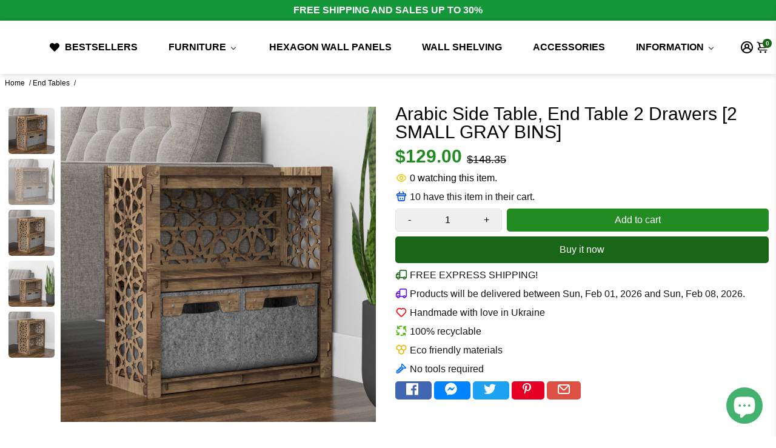

--- FILE ---
content_type: text/html; charset=utf-8
request_url: https://hexagonica.com/products/arabic-side-table-end-table-2-small-gray-bins
body_size: 52753
content:
<!doctype html>
<html lang="en">
  <head>
    <!-- Hotjar Tracking Code for Hexagonica USA -->
<script>
    (function(h,o,t,j,a,r){
        h.hj=h.hj||function(){(h.hj.q=h.hj.q||[]).push(arguments)};
        h._hjSettings={hjid:3862764,hjsv:6};
        a=o.getElementsByTagName('head')[0];
        r=o.createElement('script');r.async=1;
        r.src=t+h._hjSettings.hjid+j+h._hjSettings.hjsv;
        a.appendChild(r);
    })(window,document,'https://static.hotjar.com/c/hotjar-','.js?sv=');
</script>
    <link rel="stylesheet" href="https://cdnjs.cloudflare.com/ajax/libs/tiny-slider/2.9.4/tiny-slider.css">
    <meta name="google-site-verification" content="WPzzl3PH0myIPRYRHWXw633H52Sqaarp_-jutrAdFx8">
    
    
 <meta name="description" content="Product: Arabic Side Table, End Table 2 Drawers [2 SMALL GRAY BINS]. Explore Hexagonica Furniture and Wall Decor ✔️Tools-free Assembling ✔️Lightweight ✈️USA Shipping ⭐Made in Ukraine With Love">
  <title>Arabic Side Table, End Table 2 Drawers [2 SMALL GRAY BINS] - Hexagonica</title>

<script type="application/ld+json">
{
  "@context": "https://schema.org",
  "@type": "Organization",
  "name": "Hexagonica",
  "url": "https://hexagonica.com/",
  "logo": "https://cdn.shopify.com/s/files/1/0615/8837/3746/files/logo.jpg?v=1645704858"
}
</script>
    <link rel="canonical" href="https://hexagonica.com/products/arabic-side-table-end-table-2-small-gray-bins" >
    <link href="https://static.boostertheme.co" rel="preconnect" crossorigin>
    <link rel="dns-prefetch" href="//static.boostertheme.co">
    <link href="https://theme.boostertheme.com" rel="preconnect" crossorigin>
    <link rel="dns-prefetch" href="//theme.boostertheme.com">
    <meta charset="utf-8">
    <meta http-equiv="X-UA-Compatible" content="IE=edge">
    <meta name="viewport" content="width=device-width,initial-scale=1,shrink-to-fit=no">

    


    <link rel="apple-touch-icon" sizes="180x180" href="//hexagonica.com/cdn/shop/files/logo2_e5e051b4-a2e8-4603-840b-2f56b2264ecf_180x180_crop_center.jpg?v=1678865775">
    <link rel="icon" type="image/png" sizes="32x32" href="//hexagonica.com/cdn/shop/files/logo2_e5e051b4-a2e8-4603-840b-2f56b2264ecf_32x32_crop_center.jpg?v=1678865775">
    <link rel="icon" type="image/png" sizes="16x16" href="//hexagonica.com/cdn/shop/files/logo2_e5e051b4-a2e8-4603-840b-2f56b2264ecf_16x16_crop_center.jpg?v=1678865775">
    <link rel="manifest" href="//hexagonica.com/cdn/shop/t/14/assets/site.webmanifest?v=20413965462586025701697553691">
    <meta name="msapplication-TileColor" content="">
    <meta name="theme-color" content="">

  
 
<script>window.performance && window.performance.mark && window.performance.mark('shopify.content_for_header.start');</script><meta id="shopify-digital-wallet" name="shopify-digital-wallet" content="/61588373746/digital_wallets/dialog">
<meta name="shopify-checkout-api-token" content="de4638cdb48138db10557aae276f77eb">
<meta id="in-context-paypal-metadata" name="in-context-paypal-metadata" content="" data-shop-id="61588373746" data-venmo-supported="false" data-environment="production" data-locale="en_US" data-paypal-v4="true" data-currency="USD">
<link rel="alternate" type="application/json+oembed" href="https://hexagonica.com/products/arabic-side-table-end-table-2-small-gray-bins.oembed">
<script async="async" src="/checkouts/internal/preloads.js?locale=en-US"></script>
<script id="apple-pay-shop-capabilities" type="application/json">{"shopId":61588373746,"countryCode":"UA","currencyCode":"USD","merchantCapabilities":["supports3DS"],"merchantId":"gid:\/\/shopify\/Shop\/61588373746","merchantName":"Hexagonica","requiredBillingContactFields":["postalAddress","email","phone"],"requiredShippingContactFields":["postalAddress","email","phone"],"shippingType":"shipping","supportedNetworks":["visa","masterCard","amex","discover","jcb"],"total":{"type":"pending","label":"Hexagonica","amount":"1.00"},"shopifyPaymentsEnabled":false,"supportsSubscriptions":false}</script>
<script id="shopify-features" type="application/json">{"accessToken":"de4638cdb48138db10557aae276f77eb","betas":["rich-media-storefront-analytics"],"domain":"hexagonica.com","predictiveSearch":true,"shopId":61588373746,"locale":"en"}</script>
<script>var Shopify = Shopify || {};
Shopify.shop = "hexagonica.myshopify.com";
Shopify.locale = "en";
Shopify.currency = {"active":"USD","rate":"1.0"};
Shopify.country = "US";
Shopify.theme = {"name":"Booster-NEW","id":136466956530,"schema_name":"Booster-6.1.0","schema_version":"6.1.0","theme_store_id":null,"role":"main"};
Shopify.theme.handle = "null";
Shopify.theme.style = {"id":null,"handle":null};
Shopify.cdnHost = "hexagonica.com/cdn";
Shopify.routes = Shopify.routes || {};
Shopify.routes.root = "/";</script>
<script type="module">!function(o){(o.Shopify=o.Shopify||{}).modules=!0}(window);</script>
<script>!function(o){function n(){var o=[];function n(){o.push(Array.prototype.slice.apply(arguments))}return n.q=o,n}var t=o.Shopify=o.Shopify||{};t.loadFeatures=n(),t.autoloadFeatures=n()}(window);</script>
<script id="shop-js-analytics" type="application/json">{"pageType":"product"}</script>
<script defer="defer" async type="module" src="//hexagonica.com/cdn/shopifycloud/shop-js/modules/v2/client.init-shop-cart-sync_BT-GjEfc.en.esm.js"></script>
<script defer="defer" async type="module" src="//hexagonica.com/cdn/shopifycloud/shop-js/modules/v2/chunk.common_D58fp_Oc.esm.js"></script>
<script defer="defer" async type="module" src="//hexagonica.com/cdn/shopifycloud/shop-js/modules/v2/chunk.modal_xMitdFEc.esm.js"></script>
<script type="module">
  await import("//hexagonica.com/cdn/shopifycloud/shop-js/modules/v2/client.init-shop-cart-sync_BT-GjEfc.en.esm.js");
await import("//hexagonica.com/cdn/shopifycloud/shop-js/modules/v2/chunk.common_D58fp_Oc.esm.js");
await import("//hexagonica.com/cdn/shopifycloud/shop-js/modules/v2/chunk.modal_xMitdFEc.esm.js");

  window.Shopify.SignInWithShop?.initShopCartSync?.({"fedCMEnabled":true,"windoidEnabled":true});

</script>
<script>(function() {
  var isLoaded = false;
  function asyncLoad() {
    if (isLoaded) return;
    isLoaded = true;
    var urls = ["https:\/\/cdn.fera.ai\/js\/fera.placeholder.js?shop=hexagonica.myshopify.com"];
    for (var i = 0; i < urls.length; i++) {
      var s = document.createElement('script');
      s.type = 'text/javascript';
      s.async = true;
      s.src = urls[i];
      var x = document.getElementsByTagName('script')[0];
      x.parentNode.insertBefore(s, x);
    }
  };
  if(window.attachEvent) {
    window.attachEvent('onload', asyncLoad);
  } else {
    window.addEventListener('load', asyncLoad, false);
  }
})();</script>
<script id="__st">var __st={"a":61588373746,"offset":-18000,"reqid":"9788a43b-2121-44e3-988a-f7eeda2eb3db-1769363792","pageurl":"hexagonica.com\/products\/arabic-side-table-end-table-2-small-gray-bins","u":"7cd9da4f3c83","p":"product","rtyp":"product","rid":7900905144562};</script>
<script>window.ShopifyPaypalV4VisibilityTracking = true;</script>
<script id="captcha-bootstrap">!function(){'use strict';const t='contact',e='account',n='new_comment',o=[[t,t],['blogs',n],['comments',n],[t,'customer']],c=[[e,'customer_login'],[e,'guest_login'],[e,'recover_customer_password'],[e,'create_customer']],r=t=>t.map((([t,e])=>`form[action*='/${t}']:not([data-nocaptcha='true']) input[name='form_type'][value='${e}']`)).join(','),a=t=>()=>t?[...document.querySelectorAll(t)].map((t=>t.form)):[];function s(){const t=[...o],e=r(t);return a(e)}const i='password',u='form_key',d=['recaptcha-v3-token','g-recaptcha-response','h-captcha-response',i],f=()=>{try{return window.sessionStorage}catch{return}},m='__shopify_v',_=t=>t.elements[u];function p(t,e,n=!1){try{const o=window.sessionStorage,c=JSON.parse(o.getItem(e)),{data:r}=function(t){const{data:e,action:n}=t;return t[m]||n?{data:e,action:n}:{data:t,action:n}}(c);for(const[e,n]of Object.entries(r))t.elements[e]&&(t.elements[e].value=n);n&&o.removeItem(e)}catch(o){console.error('form repopulation failed',{error:o})}}const l='form_type',E='cptcha';function T(t){t.dataset[E]=!0}const w=window,h=w.document,L='Shopify',v='ce_forms',y='captcha';let A=!1;((t,e)=>{const n=(g='f06e6c50-85a8-45c8-87d0-21a2b65856fe',I='https://cdn.shopify.com/shopifycloud/storefront-forms-hcaptcha/ce_storefront_forms_captcha_hcaptcha.v1.5.2.iife.js',D={infoText:'Protected by hCaptcha',privacyText:'Privacy',termsText:'Terms'},(t,e,n)=>{const o=w[L][v],c=o.bindForm;if(c)return c(t,g,e,D).then(n);var r;o.q.push([[t,g,e,D],n]),r=I,A||(h.body.append(Object.assign(h.createElement('script'),{id:'captcha-provider',async:!0,src:r})),A=!0)});var g,I,D;w[L]=w[L]||{},w[L][v]=w[L][v]||{},w[L][v].q=[],w[L][y]=w[L][y]||{},w[L][y].protect=function(t,e){n(t,void 0,e),T(t)},Object.freeze(w[L][y]),function(t,e,n,w,h,L){const[v,y,A,g]=function(t,e,n){const i=e?o:[],u=t?c:[],d=[...i,...u],f=r(d),m=r(i),_=r(d.filter((([t,e])=>n.includes(e))));return[a(f),a(m),a(_),s()]}(w,h,L),I=t=>{const e=t.target;return e instanceof HTMLFormElement?e:e&&e.form},D=t=>v().includes(t);t.addEventListener('submit',(t=>{const e=I(t);if(!e)return;const n=D(e)&&!e.dataset.hcaptchaBound&&!e.dataset.recaptchaBound,o=_(e),c=g().includes(e)&&(!o||!o.value);(n||c)&&t.preventDefault(),c&&!n&&(function(t){try{if(!f())return;!function(t){const e=f();if(!e)return;const n=_(t);if(!n)return;const o=n.value;o&&e.removeItem(o)}(t);const e=Array.from(Array(32),(()=>Math.random().toString(36)[2])).join('');!function(t,e){_(t)||t.append(Object.assign(document.createElement('input'),{type:'hidden',name:u})),t.elements[u].value=e}(t,e),function(t,e){const n=f();if(!n)return;const o=[...t.querySelectorAll(`input[type='${i}']`)].map((({name:t})=>t)),c=[...d,...o],r={};for(const[a,s]of new FormData(t).entries())c.includes(a)||(r[a]=s);n.setItem(e,JSON.stringify({[m]:1,action:t.action,data:r}))}(t,e)}catch(e){console.error('failed to persist form',e)}}(e),e.submit())}));const S=(t,e)=>{t&&!t.dataset[E]&&(n(t,e.some((e=>e===t))),T(t))};for(const o of['focusin','change'])t.addEventListener(o,(t=>{const e=I(t);D(e)&&S(e,y())}));const B=e.get('form_key'),M=e.get(l),P=B&&M;t.addEventListener('DOMContentLoaded',(()=>{const t=y();if(P)for(const e of t)e.elements[l].value===M&&p(e,B);[...new Set([...A(),...v().filter((t=>'true'===t.dataset.shopifyCaptcha))])].forEach((e=>S(e,t)))}))}(h,new URLSearchParams(w.location.search),n,t,e,['guest_login'])})(!0,!0)}();</script>
<script integrity="sha256-4kQ18oKyAcykRKYeNunJcIwy7WH5gtpwJnB7kiuLZ1E=" data-source-attribution="shopify.loadfeatures" defer="defer" src="//hexagonica.com/cdn/shopifycloud/storefront/assets/storefront/load_feature-a0a9edcb.js" crossorigin="anonymous"></script>
<script data-source-attribution="shopify.dynamic_checkout.dynamic.init">var Shopify=Shopify||{};Shopify.PaymentButton=Shopify.PaymentButton||{isStorefrontPortableWallets:!0,init:function(){window.Shopify.PaymentButton.init=function(){};var t=document.createElement("script");t.src="https://hexagonica.com/cdn/shopifycloud/portable-wallets/latest/portable-wallets.en.js",t.type="module",document.head.appendChild(t)}};
</script>
<script data-source-attribution="shopify.dynamic_checkout.buyer_consent">
  function portableWalletsHideBuyerConsent(e){var t=document.getElementById("shopify-buyer-consent"),n=document.getElementById("shopify-subscription-policy-button");t&&n&&(t.classList.add("hidden"),t.setAttribute("aria-hidden","true"),n.removeEventListener("click",e))}function portableWalletsShowBuyerConsent(e){var t=document.getElementById("shopify-buyer-consent"),n=document.getElementById("shopify-subscription-policy-button");t&&n&&(t.classList.remove("hidden"),t.removeAttribute("aria-hidden"),n.addEventListener("click",e))}window.Shopify?.PaymentButton&&(window.Shopify.PaymentButton.hideBuyerConsent=portableWalletsHideBuyerConsent,window.Shopify.PaymentButton.showBuyerConsent=portableWalletsShowBuyerConsent);
</script>
<script>
  function portableWalletsCleanup(e){e&&e.src&&console.error("Failed to load portable wallets script "+e.src);var t=document.querySelectorAll("shopify-accelerated-checkout .shopify-payment-button__skeleton, shopify-accelerated-checkout-cart .wallet-cart-button__skeleton"),e=document.getElementById("shopify-buyer-consent");for(let e=0;e<t.length;e++)t[e].remove();e&&e.remove()}function portableWalletsNotLoadedAsModule(e){e instanceof ErrorEvent&&"string"==typeof e.message&&e.message.includes("import.meta")&&"string"==typeof e.filename&&e.filename.includes("portable-wallets")&&(window.removeEventListener("error",portableWalletsNotLoadedAsModule),window.Shopify.PaymentButton.failedToLoad=e,"loading"===document.readyState?document.addEventListener("DOMContentLoaded",window.Shopify.PaymentButton.init):window.Shopify.PaymentButton.init())}window.addEventListener("error",portableWalletsNotLoadedAsModule);
</script>

<script type="module" src="https://hexagonica.com/cdn/shopifycloud/portable-wallets/latest/portable-wallets.en.js" onError="portableWalletsCleanup(this)" crossorigin="anonymous"></script>
<script nomodule>
  document.addEventListener("DOMContentLoaded", portableWalletsCleanup);
</script>

<link id="shopify-accelerated-checkout-styles" rel="stylesheet" media="screen" href="https://hexagonica.com/cdn/shopifycloud/portable-wallets/latest/accelerated-checkout-backwards-compat.css" crossorigin="anonymous">
<style id="shopify-accelerated-checkout-cart">
        #shopify-buyer-consent {
  margin-top: 1em;
  display: inline-block;
  width: 100%;
}

#shopify-buyer-consent.hidden {
  display: none;
}

#shopify-subscription-policy-button {
  background: none;
  border: none;
  padding: 0;
  text-decoration: underline;
  font-size: inherit;
  cursor: pointer;
}

#shopify-subscription-policy-button::before {
  box-shadow: none;
}

      </style>

<script>window.performance && window.performance.mark && window.performance.mark('shopify.content_for_header.end');</script>
    

<style>
                                :root{--baseFont: "system_ui", -apple-system, 'Segoe UI', Roboto, 'Helvetica Neue', 'Noto Sans', 'Liberation Sans', Arial, sans-serif, 'Apple Color Emoji', 'Segoe UI Emoji', 'Segoe UI Symbol', 'Noto Color Emoji';--titleFont: "New York", Iowan Old Style, Apple Garamond, Baskerville, Times New Roman, Droid Serif, Times, Source Serif Pro, serif, Apple Color Emoji, Segoe UI Emoji, Segoe UI Symbol;--smallFontSize: 14px;--baseFontSize: 16px;--mediumFontSize: 30px;--mediumSubtitleFontSize: 24.0px;--bigFontSize: 48px;--headingFontSize: 30px;--subHeadingFontSize: 14px;--bodyBackgroundColor: #FFFFFF;--textColor:  #121317;--titleColor: #000000;--secondaryBodyBackgroundColor: #EFEFEF;--secondaryTextColor: #a2a2a2;--linkColor: #000000;--gLinkColor: #000000;--accentColor: #196619;--accentColor005: rgba(25, 102, 25, 0.05);--accentColor01: rgba(25, 102, 25, 0.1);--accentColor025: rgba(25, 102, 25, 0.25);--accentColor05: rgba(25, 102, 25, 0.5);--accentColor075: rgba(25, 102, 25, 0.75);--accentTextColor: #FFFFFF;--secondaryAccentColor: #ffffff;--secondaryAccentTextColor: #000000;--alertColor: #EF0000;--alertColor005: rgba(239, 0, 0, 0.05);--borderRadius: 0px;--borderRadiusSmall: 5px;--cardPadding: 4px;--maxwidth:1600px;;--inputFill: #EFEFEF;--inputContent: #000000}*{box-sizing:border-box;backface-visibility:hidden}html{-webkit-text-size-adjust:100%}body{margin:0}main{display:block}hr{box-sizing:content-box;height:0;overflow:visible}pre{font-family:monospace, monospace;font-size:1em}a{background-color:transparent}abbr[title]{border-bottom:none;text-decoration:underline;text-decoration:underline dotted}b,strong{font-weight:bolder}code,kbd,samp{font-family:monospace, monospace;font-size:1em}small{font-size:80%}sub,sup{font-size:75%;line-height:0;position:relative;vertical-align:baseline}sub{bottom:-0.25em}sup{top:-0.5em}img{border-style:none;max-width:100%;height:auto}button,input,optgroup,select,textarea{font-family:inherit;font-size:100%;line-height:1.15;margin:0;background:var(--inputFill);color:var(--inputContent);border:1px solid #e2e2e2;border-radius:var(--borderRadiusSmall)}button:hover,select:hover{cursor:pointer}button,input{overflow:visible}button,select{text-transform:none}button,[type="button"],[type="reset"],[type="submit"]{-webkit-appearance:button}button::-moz-focus-inner,[type="button"]::-moz-focus-inner,[type="reset"]::-moz-focus-inner,[type="submit"]::-moz-focus-inner{border-style:none;padding:0}button:-moz-focusring,[type="button"]:-moz-focusring,[type="reset"]:-moz-focusring,[type="submit"]:-moz-focusring{outline:1px dotted ButtonText}fieldset{padding:0.35em 0.75em 0.625em}legend{box-sizing:border-box;color:inherit;display:table;max-width:100%;padding:0;white-space:normal}progress{vertical-align:baseline}textarea{overflow:auto}[type="checkbox"],[type="radio"]{box-sizing:border-box;padding:0}[type="number"]::-webkit-inner-spin-button,[type="number"]::-webkit-outer-spin-button{height:auto}[type="search"]{-webkit-appearance:textfield;outline-offset:-2px}[type="search"]::-webkit-search-decoration{-webkit-appearance:none}::-webkit-file-upload-button{-webkit-appearance:button;font:inherit}details{display:block}summary{display:list-item}template{display:none}[hidden]{display:none}:focus{outline:0}select:focus,input:focus{border:1px solid #e2e2e2 }[class^="col"] p{width:100%}.container-fluid,.container{margin-right:auto;margin-left:auto}.row-container{margin:auto auto}.row{position:relative;display:-webkit-box;display:-ms-flexbox;display:flex;-webkit-box-flex:0;-ms-flex:0 1 auto;flex:0 1 auto;-webkit-box-orient:horizontal;-webkit-box-direction:normal;-ms-flex-direction:row;flex-direction:row;-ms-flex-wrap:wrap;flex-wrap:wrap;width:100%}.row.reverse{-webkit-box-orient:horizontal;-webkit-box-direction:reverse;-ms-flex-direction:row-reverse;flex-direction:row-reverse}.col.reverse{-webkit-box-orient:vertical;-webkit-box-direction:reverse;-ms-flex-direction:column-reverse;flex-direction:column-reverse}.hide{display:none !important}.col-min,.col,.col-1,.col-2,.col-3,.col-4,.col-5,.col-6,.col-7,.col-8,.col-9,.col-10,.col-11,.col-12,.col-offset-0,.col-offset-1,.col-offset-2,.col-offset-3,.col-offset-4,.col-offset-5,.col-offset-6,.col-offset-7,.col-offset-8,.col-offset-9,.col-offset-10,.col-offset-11,.col-offset-12{display:flex;-webkit-box-flex:0;-ms-flex:0 0 auto;flex:0 0 auto;padding-right:12px;padding-left:12px}.col-min{max-width:100%}.col{-webkit-box-flex:1;-ms-flex-positive:1;flex-grow:1;-ms-flex-preferred-size:0;flex-basis:0;max-width:100%}.col-1{-ms-flex-preferred-size:8.33333333%;flex-basis:8.33333333%;max-width:8.33333333%}.col-2{-ms-flex-preferred-size:16.66666667%;flex-basis:16.66666667%;max-width:16.66666667%}.col-3{-ms-flex-preferred-size:25%;flex-basis:25%;max-width:25%}.col-4{-ms-flex-preferred-size:33.33333333%;flex-basis:33.33333333%;max-width:33.33333333%}.col-5{-ms-flex-preferred-size:41.66666667%;flex-basis:41.66666667%;max-width:41.66666667%}.col-6{-ms-flex-preferred-size:50%;flex-basis:50%;max-width:50%}.col-7{-ms-flex-preferred-size:58.33333333%;flex-basis:58.33333333%;max-width:58.33333333%}.col-8{-ms-flex-preferred-size:66.66666667%;flex-basis:66.66666667%;max-width:66.66666667%}.col-9{-ms-flex-preferred-size:75%;flex-basis:75%;max-width:75%}.col-10{-ms-flex-preferred-size:83.33333333%;flex-basis:83.33333333%;max-width:83.33333333%}.col-11{-ms-flex-preferred-size:91.66666667%;flex-basis:91.66666667%;max-width:91.66666667%}.col-12{-ms-flex-preferred-size:100%;flex-basis:100%;max-width:100%}.col-offset-0{margin-left:0}.col-offset-1{margin-left:8.33333333%}.col-offset-2{margin-left:16.66666667%}.col-offset-3{margin-left:25%}.col-offset-4{margin-left:33.33333333%}.col-offset-5{margin-left:41.66666667%}.col-offset-6{margin-left:50%}.col-offset-7{margin-left:58.33333333%}.col-offset-8{margin-left:66.66666667%}.col-offset-9{margin-left:75%}.col-offset-10{margin-left:83.33333333%}.col-offset-11{margin-left:91.66666667%}.start{-webkit-box-pack:start;-ms-flex-pack:start;justify-content:flex-start;justify-items:flex-start;text-align:left;text-align:start}.center{-webkit-box-pack:center;-ms-flex-pack:center;justify-content:center;justify-items:center;text-align:center}.end{-webkit-box-pack:end;-ms-flex-pack:end;justify-content:flex-end;justify-items:flex-end;text-align:right;text-align:end}.top{-webkit-box-align:start;-ms-flex-align:start;align-items:flex-start;align-content:flex-start}.middle{-webkit-box-align:center;-ms-flex-align:center;align-items:center;align-content:center}.bottom{-webkit-box-align:end;-ms-flex-align:end;align-items:flex-end;align-content:flex-end}.around{-ms-flex-pack:distribute;justify-content:space-around}.between{-webkit-box-pack:justify;-ms-flex-pack:justify;justify-content:space-between}.first{-webkit-box-ordinal-group:0;-ms-flex-order:-1;order:-1}.last{-webkit-box-ordinal-group:2;-ms-flex-order:1;order:1}@media only screen and (min-width: 600px){.col-sm-min,.col-sm,.col-sm-1,.col-sm-2,.col-sm-3,.col-sm-4,.col-sm-5,.col-sm-6,.col-sm-7,.col-sm-8,.col-sm-9,.col-sm-10,.col-sm-11,.col-sm-12,.col-sm-offset-0,.col-sm-offset-1,.col-sm-offset-2,.col-sm-offset-3,.col-sm-offset-4,.col-sm-offset-5,.col-sm-offset-6,.col-sm-offset-7,.col-sm-offset-8,.col-sm-offset-9,.col-sm-offset-10,.col-sm-offset-11,.col-sm-offset-12{display:flex;-webkit-box-flex:0;-ms-flex:0 0 auto;flex:0 0 auto;padding-right:12px;padding-left:12px}.col-sm{-webkit-box-flex:1;-ms-flex-positive:1;flex-grow:1;-ms-flex-preferred-size:0;flex-basis:0;max-width:100%}.col-sm-1{-ms-flex-preferred-size:8.33333333%;flex-basis:8.33333333%;max-width:8.33333333%}.col-sm-2{-ms-flex-preferred-size:16.66666667%;flex-basis:16.66666667%;max-width:16.66666667%}.col-sm-3{-ms-flex-preferred-size:25%;flex-basis:25%;max-width:25%}.col-sm-4{-ms-flex-preferred-size:33.33333333%;flex-basis:33.33333333%;max-width:33.33333333%}.col-sm-5{-ms-flex-preferred-size:41.66666667%;flex-basis:41.66666667%;max-width:41.66666667%}.col-sm-6{-ms-flex-preferred-size:50%;flex-basis:50%;max-width:50%}.col-sm-7{-ms-flex-preferred-size:58.33333333%;flex-basis:58.33333333%;max-width:58.33333333%}.col-sm-8{-ms-flex-preferred-size:66.66666667%;flex-basis:66.66666667%;max-width:66.66666667%}.col-sm-9{-ms-flex-preferred-size:75%;flex-basis:75%;max-width:75%}.col-sm-10{-ms-flex-preferred-size:83.33333333%;flex-basis:83.33333333%;max-width:83.33333333%}.col-sm-11{-ms-flex-preferred-size:91.66666667%;flex-basis:91.66666667%;max-width:91.66666667%}.col-sm-12{-ms-flex-preferred-size:100%;flex-basis:100%;max-width:100%}.col-sm-offset-0{margin-left:0}.col-sm-offset-1{margin-left:8.33333333%}.col-sm-offset-2{margin-left:16.66666667%}.col-sm-offset-3{margin-left:25%}.col-sm-offset-4{margin-left:33.33333333%}.col-sm-offset-5{margin-left:41.66666667%}.col-sm-offset-6{margin-left:50%}.col-sm-offset-7{margin-left:58.33333333%}.col-sm-offset-8{margin-left:66.66666667%}.col-sm-offset-9{margin-left:75%}.col-sm-offset-10{margin-left:83.33333333%}.col-sm-offset-11{margin-left:91.66666667%}.start-sm{-webkit-box-pack:start;-ms-flex-pack:start;justify-content:flex-start;text-align:left;text-align:start}.center-sm{-webkit-box-pack:center;-ms-flex-pack:center;justify-content:center;text-align:center}.end-sm{-webkit-box-pack:end;-ms-flex-pack:end;justify-content:flex-end;text-align:right;text-align:end}.top-sm{-webkit-box-align:start;-ms-flex-align:start;align-items:flex-start}.middle-sm{-webkit-box-align:center;-ms-flex-align:center;align-items:center}.bottom-sm{-webkit-box-align:end;-ms-flex-align:end;align-items:flex-end}.around-sm{-ms-flex-pack:distribute;justify-content:space-around}.between-sm{-webkit-box-pack:justify;-ms-flex-pack:justify;justify-content:space-between}.first-sm{-webkit-box-ordinal-group:0;-ms-flex-order:-1;order:-1}.last-sm{-webkit-box-ordinal-group:2;-ms-flex-order:1;order:1}}@media only screen and (min-width: 768px){.col-md-min,.col-md,.col-md-1,.col-md-2,.col-md-3,.col-md-4,.col-md-5,.col-md-6,.col-md-7,.col-md-8,.col-md-9,.col-md-10,.col-md-11,.col-md-12,.col-md-1-5,.col-md-offset-0,.col-md-offset-1,.col-md-offset-2,.col-md-offset-3,.col-md-offset-4,.col-md-offset-5,.col-md-offset-6,.col-md-offset-7,.col-md-offset-8,.col-md-offset-9,.col-md-offset-10,.col-md-offset-11,.col-md-offset-12{display:flex;-webkit-box-flex:0;-ms-flex:0 0 auto;flex:0 0 auto;padding-right:12px;padding-left:12px}.col-md{-webkit-box-flex:1;-ms-flex-positive:1;flex-grow:1;-ms-flex-preferred-size:0;flex-basis:0;max-width:100%}.col-md-1-5{-ms-flex-preferred-size:20%;flex-basis:20%;max-width:20%}.col-md-1{-ms-flex-preferred-size:8.33333333%;flex-basis:8.33333333%;max-width:8.33333333%}.col-md-2{-ms-flex-preferred-size:16.66666667%;flex-basis:16.66666667%;max-width:16.66666667%}.col-md-3{-ms-flex-preferred-size:25%;flex-basis:25%;max-width:25%}.col-md-4{-ms-flex-preferred-size:33.33333333%;flex-basis:33.33333333%;max-width:33.33333333%}.col-md-5{-ms-flex-preferred-size:41.66666667%;flex-basis:41.66666667%;max-width:41.66666667%}.col-md-6{-ms-flex-preferred-size:50%;flex-basis:50%;max-width:50%}.col-md-7{-ms-flex-preferred-size:58.33333333%;flex-basis:58.33333333%;max-width:58.33333333%}.col-md-8{-ms-flex-preferred-size:66.66666667%;flex-basis:66.66666667%;max-width:66.66666667%}.col-md-9{-ms-flex-preferred-size:75%;flex-basis:75%;max-width:75%}.col-md-10{-ms-flex-preferred-size:83.33333333%;flex-basis:83.33333333%;max-width:83.33333333%}.col-md-11{-ms-flex-preferred-size:91.66666667%;flex-basis:91.66666667%;max-width:91.66666667%}.col-md-12{-ms-flex-preferred-size:100%;flex-basis:100%;max-width:100%}.col-md-offset-0{margin-left:0}.col-md-offset-1{margin-left:8.33333333%}.col-md-offset-2{margin-left:16.66666667%}.col-md-offset-3{margin-left:25%}.col-md-offset-4{margin-left:33.33333333%}.col-md-offset-5{margin-left:41.66666667%}.col-md-offset-6{margin-left:50%}.col-md-offset-7{margin-left:58.33333333%}.col-md-offset-8{margin-left:66.66666667%}.col-md-offset-9{margin-left:75%}.col-md-offset-10{margin-left:83.33333333%}.col-md-offset-11{margin-left:91.66666667%}.start-md{-webkit-box-pack:start;-ms-flex-pack:start;justify-content:flex-start;text-align:left;text-align:start}.center-md{-webkit-box-pack:center;-ms-flex-pack:center;justify-content:center;text-align:center}.end-md{-webkit-box-pack:end;-ms-flex-pack:end;justify-content:flex-end;text-align:right;text-align:end}.top-md{-webkit-box-align:start;-ms-flex-align:start;align-items:flex-start}.middle-md{-webkit-box-align:center;-ms-flex-align:center;align-items:center}.bottom-md{-webkit-box-align:end;-ms-flex-align:end;align-items:flex-end}.around-md{-ms-flex-pack:distribute;justify-content:space-around}.between-md{-webkit-box-pack:justify;-ms-flex-pack:justify;justify-content:space-between}.first-md{-webkit-box-ordinal-group:0;-ms-flex-order:-1;order:-1}.last-md{-webkit-box-ordinal-group:2;-ms-flex-order:1;order:1}}@media only screen and (min-width: 1024px){.col-lg-min,.col-lg,.col-lg-1,.col-lg-2,.col-lg-3,.col-lg-4,.col-lg-5,.col-lg-1-5,.col-lg-6,.col-lg-7,.col-lg-8,.col-lg-9,.col-lg-10,.col-lg-11,.col-lg-12,.col-lg-offset-0,.col-lg-offset-1,.col-lg-offset-2,.col-lg-offset-3,.col-lg-offset-4,.col-lg-offset-5,.col-lg-offset-6,.col-lg-offset-7,.col-lg-offset-8,.col-lg-offset-9,.col-lg-offset-10,.col-lg-offset-11,.col-lg-offset-12{display:flex;-webkit-box-flex:0;-ms-flex:0 0 auto;flex:0 0 auto;padding-right:12px;padding-left:12px}.col-lg{-webkit-box-flex:1;-ms-flex-positive:1;flex-grow:1;-ms-flex-preferred-size:0;flex-basis:0;max-width:100%}.col-lg-1{-ms-flex-preferred-size:8.33333333%;flex-basis:8.33333333%;max-width:8.33333333%}.col-lg-2{-ms-flex-preferred-size:16.66666667%;flex-basis:16.66666667%;max-width:16.66666667%}.col-lg-1-5{-ms-flex-preferred-size:20%;flex-basis:20%;max-width:20%}.col-lg-3{-ms-flex-preferred-size:25%;flex-basis:25%;max-width:25%}.col-lg-4{-ms-flex-preferred-size:33.33333333%;flex-basis:33.33333333%;max-width:33.33333333%}.col-lg-5{-ms-flex-preferred-size:41.66666667%;flex-basis:41.66666667%;max-width:41.66666667%}.col-lg-6{-ms-flex-preferred-size:50%;flex-basis:50%;max-width:50%}.col-lg-7{-ms-flex-preferred-size:58.33333333%;flex-basis:58.33333333%;max-width:58.33333333%}.col-lg-8{-ms-flex-preferred-size:66.66666667%;flex-basis:66.66666667%;max-width:66.66666667%}.col-lg-9{-ms-flex-preferred-size:75%;flex-basis:75%;max-width:75%}.col-lg-10{-ms-flex-preferred-size:83.33333333%;flex-basis:83.33333333%;max-width:83.33333333%}.col-lg-11{-ms-flex-preferred-size:91.66666667%;flex-basis:91.66666667%;max-width:91.66666667%}.col-lg-12{-ms-flex-preferred-size:100%;flex-basis:100%;max-width:100%}.col-lg-offset-0{margin-left:0}.col-lg-offset-1{margin-left:8.33333333%}.col-lg-offset-2{margin-left:16.66666667%}.col-lg-offset-3{margin-left:25%}.col-lg-offset-4{margin-left:33.33333333%}.col-lg-offset-5{margin-left:41.66666667%}.col-lg-offset-6{margin-left:50%}.col-lg-offset-7{margin-left:58.33333333%}.col-lg-offset-8{margin-left:66.66666667%}.col-lg-offset-9{margin-left:75%}.col-lg-offset-10{margin-left:83.33333333%}.col-lg-offset-11{margin-left:91.66666667%}.start-lg{-webkit-box-pack:start;-ms-flex-pack:start;justify-content:flex-start;text-align:left;text-align:start}.center-lg{-webkit-box-pack:center;-ms-flex-pack:center;justify-content:center;text-align:center}.end-lg{-webkit-box-pack:end;-ms-flex-pack:end;justify-content:flex-end;text-align:right;text-align:end}.top-lg{-webkit-box-align:start;-ms-flex-align:start;align-items:flex-start}.middle-lg{-webkit-box-align:center;-ms-flex-align:center;align-items:center}.bottom-lg{-webkit-box-align:end;-ms-flex-align:end;align-items:flex-end}.around-lg{-ms-flex-pack:distribute;justify-content:space-around}.between-lg{-webkit-box-pack:justify;-ms-flex-pack:justify;justify-content:space-between}.first-lg{-webkit-box-ordinal-group:0;-ms-flex-order:-1;order:-1}.last-lg{-webkit-box-ordinal-group:2;-ms-flex-order:1;order:1}}.primaryCombo{background-color:var(--accentColor);color:var(--accentTextColor)}.primaryCombo--reversed{background-color:var(--accentTextColor);color:var(--accentColor)}.secondaryCombo{background-color:var(--secondaryAccentColor);color:var(--secondaryAccentTextColor)}.secondaryCombo--reversed{background-color:var(--secondaryAccentTextColor);color:var(--secondaryAccentColor)}.unflex{display:block}.flex{display:flex}::-moz-selection{color:var(--accentTextColor);background:var(--accentColor)}::selection{color:var(--accentTextColor);background:var(--accentColor)}table{border:1px inset transparent;border-collapse:collapse}td,th{padding:16px}tr{transition:background-color 0.15s}tr:nth-child(even){background-color:rgba(239, 239, 239, 0.85);color:var(--secondaryTextColor)}tr:hover{background-color:var(--secondaryBodyBackgroundColor)}.h-reset,.h-reset--all h1,.h-reset--all h2,.h-reset--all h3,.h-reset--all h4,.h-reset--all h5,.h-reset--all h6{margin:0;line-height:1em;font-weight:normal}.urgency__text span p{margin:0}h1,h2,h3{font-family:var(--titleFont)}h1,h2{font-weight:400;color:var(--titleColor)}p,span{color:var(--textColor)}.p-reset,.p-reset--all p{line-height:1.35em;margin:0}a{color:var(--linkColor)}a:not(.button):hover{color:var(--accentColor)}.inherit .s__block *:not(.button):not(.tag):not(.countdown),.footer.inherit *:not(.button),.subfooter.inherit *:not(.button),.info-bar *,.bcard--default .inherit *,.slide .inherit *,.banner.inherit *{color:inherit}.max-width,.layout__boxed,.layout__stretchBg>.layout__content{max-width:var(--maxwidth);margin-right:auto;margin-left:auto;width:100%;position:relative}.raw__content{padding-left:0.75rem;padding-right:0.75rem}.layout__boxed>.layout__content,.layout__stretchContent>.layout__content{margin-right:auto;margin-left:auto;width:100%;position:relative}html,body{height:100%}.container{min-height:100vh;display:flex;flex-direction:column}main{display:flex;flex-direction:column;flex:1 1 auto}.wrapper--bottom{margin-top:auto;padding-top:48px}body{font-family:var(--baseFont);font-weight:400;font-size:var(--baseFontSize);background:var(--bodyBackgroundColor);color:var(--textColor)}input{border-radius:var(--borderRadiusSmall)}.svg-icon{height:20px;width:20px;max-height:100%;fill:currentColor}.icon-link{height:100%;line-height:0;max-height:20px;margin:0px 4px !important}.icon-link .uil{font-size:25px;color:currentColor}.icon-link .uil.uil-facebook-f{font-size:22px}.icon-link .uil.uil-whatsapp{font-size:23px;line-height:20px}.icon-link .uil::before{line-height:20px;margin:0px !important;padding:0px}.overlay{position:absolute;width:100%;height:100%;top:0;left:0}.self__align--center{align-self:center}.self__align--top{align-self:flex-start}.self__align--bottom{align-self:flex-end}.self__justify--start{justify-self:flex-start}.self__justify--center{justify-self:center}.self__justify--end{justify-self:flex-end}.border-radius{border-radius:var(--borderRadius)}.border-radius--small{border-radius:var(--borderRadiusSmall)}.margin__vertical{margin-top:12px;margin-bottom:12px}.margin__horizontal{margin-left:12px;margin-right:12px}.margin--4{margin:4px}.margin__bottom--12{margin-bottom:12px}.margin__horizontal--4{margin-left:4px;margin-right:4px}.margin--8{margin:8px}.margin--16{margin:16px}.padding__horizontal{padding-left:12px;padding-right:12px}.padding__vertical{padding-top:12px;padding-bottom:12px}.bg__top{background-position:top}.bg__bottom{background-position:bottom}.bg__middle{background-position:center}.disable-select{-webkit-touch-callout:none;-webkit-user-select:none;-khtml-user-select:none;-moz-user-select:none;-ms-user-select:none;user-select:none}.fancy-scroll::-webkit-scrollbar{width:3px}.fancy-scroll::-webkit-scrollbar-track{background:#f1f1f1}.fancy-scroll::-webkit-scrollbar-thumb{background:#888}.fancy-scroll::-webkit-scrollbar-thumb:hover{background:#555}.hidden-scroll::-webkit-scrollbar{width:0px}.hidden-scroll::-webkit-scrollbar-track{background:transparent}.hidden-scroll::-webkit-scrollbar-thumb{background:transparent}.hidden-scroll::-webkit-scrollbar-thumb:hover{background:transparent}select{margin-bottom: 10px;width: 100%;padding:0.5rem;border-radius:var(--borderRadiusSmall);font-size:var(--smallFontSize)}.booster__popup--holder{position:fixed;right:10px;top:10px;z-index:99;max-width:calc(100% - 20px)}.booster__popup{opacity:0;padding:10px;margin-top:10px;max-width:100%;display:block;text-decoration:none !important}.booster__popup--error{background:var(--alertColor);color:var(--accentTextColor) !important}.booster__popup--info,.booster__popup--success{background:var(--accentColor);color:var(--accentTextColor) !important}.booster__popup--warning{background:#ffe58e;color:black !important}.banner{margin-bottom:24px;padding:24px}.description--collapse{display:-webkit-box;-webkit-box-orient:vertical;overflow:hidden;-webkit-line-clamp:1;text-overflow:ellipsis}.description--collapse>*:not(style):not(script){display:inline-block;min-width:100%}.readMore__toggle{margin-top:12px;display:inline-block}.readMore__toggle:hover{cursor:pointer}.readMore__toggle::after{content:' more'}.pagination{margin:24px 0px}.pagination__page{margin:0px 4px !important;padding:6px 12px;text-decoration:none;transition:all 0.15s;border-radius:var(--borderRadiusSmall)}.pagination__page .uil::before{margin:0px !important}.pagination__page:hover{color:var(--accentColor);background:rgba(25, 102, 25, 0.1)}.pagination__page--current,.pagination__page--current:hover{color:var(--accentTextColor);background:var(--accentColor)}@media screen and (max-width: 767px){.pagination__page{padding:6px}}[data-bstr-slide-holder]{overflow:hidden;overflow-x:scroll;-ms-overflow-style:none;scrollbar-width:none;scroll-behavior:smooth;scroll-snap-type:x mandatory;display:flex;flex-wrap:nowrap}[data-bstr-slide-holder]::-webkit-scrollbar{display:none}[data-bstr-slider-orientation="vertical"]{overflow:hidden;overflow-y:scroll;scroll-snap-type:y mandatory;padding-left:0;scroll-padding-left:0;flex-direction:column}[data-bstr-slide]{scroll-snap-align:start}.nav__utils{justify-content:flex-end}.page__header .logo--transparent{display:none}.header__plist--item{display:flex;margin-bottom:0.5rem}.header__plist--item>a{flex-shrink:0}.header__plist--image{height:80px;width:80px;object-fit:cover;flex-shrink:0;margin-right:0.5rem}.header__plist--name{display:block;margin-bottom:0.35rem;white-space:normal}.header__utility>*:hover,.header__utility .uil:hover{cursor:pointer;color:var(--accent)}.header__utility>*:not(:first-child){margin-left:.15rem}.search__icon{color:inherit;display:none;}#user__button:checked+.user__holder,#i18n__button:checked+.i18n__holder{height:auto;padding:24px;opacity:1}#user__button:checked+.user__holder{padding-bottom:16px}#user__button:checked ~ .overlay,#i18n__button:checked ~ .overlay{display:block;background:black;opacity:.2}.user__button label,.i18n__button label{position:relative;z-index:1}.user__holder,.i18n__holder{position:absolute;margin-top:12px;background:var(--bodyBackgroundColor);min-width:200px;right:0px;box-shadow:0px 0px 10px rgba(0,0,0,0.08);text-align:left;display:block;height:0;overflow:hidden;opacity:0;transition:opacity 0.25s;padding:0px;z-index:999;color:var(--textColor);font-size:initial}.user__button .overlay,.i18n__button .overlay{position:fixed;z-index:0;display:none}.user__link{display:block;text-decoration:none;margin-bottom:12px !important}.user__link .uil{font-size:1.1em;margin-right:6px}.i18n__title{display:block;margin-bottom:8px !important;text-transform:uppercase;font-size:13px;font-weight:600}.i18n__title:last-of-type{margin-top:16px !important}.i18n__title:first-of-type{margin-top:0px !important}.search__container{position:relative;display:inline-block;flex:1;text-align:right}.search__container--inline{height:auto}.search__container--abs{position:fixed;left:0;top:0;box-shadow:0px 0px 10px rgba(0,0,0,0.08);z-index:999;width:100%;opacity:0;transform:translateY(-100%);transition:all 0.25s}.search__container--abs .search__container--wrapper{padding:24px 32px;background:var(--bodyBackgroundColor)}.search__container--abs.focused{opacity:1;transform:translateY(0%)}.search__container--abs form input{font-size:25px;width:calc(100% - 35px);max-width:780px;padding:8px 16px;margin-top:8px;padding-left:0px;background:transparent;border:none}.search__container--abs .search__icon--submit{font-size:20px;padding:0px;margin:0px !important;background:transparent;border:none}.search__container--abs .search__overlay{background:black;position:fixed;z-index:-1;height:100vh;width:100vw;left:0;top:0;opacity:0.15}.search__container--abs.focused .search__overlay{display:block}.search__title{display:flex;width:100%}.search__title span{margin-left:auto !important}.search__container--abs.focused .search__results{display:flex;left:35px;transform:none}.search__results a{text-decoration:none}.search__icon:hover{cursor:pointer}.search__results{position:absolute;width:100%;left:50%;transform:translateX(-50%);padding:0px 8px;background:var(--bodyBackgroundColor);z-index:14;max-width:600px;display:none}.search__container--inline .search__results{padding:8px}.search__container--inline .search__results .card--default{display:flex;max-width:100%;width:100%;padding:8px;border-radius:var(--borderRadiusSmall);margin-bottom:8px}.search__container--inline .search__results .card--default:hover{color:var(--accentColor);background:rgba(25, 102, 25, 0.1)}.search__container--inline .search__results .card__img--container{max-width:80px;margin:0px !important;margin-right:12px !important}.search__container--inline .search__results .card--default .card__info{text-align:left;margin:0px !important}.search__result{display:flex;align-content:center;align-items:center;justify-content:left;min-height:50px;padding:8px 0px;margin:8px 0px;color:inherit;transition:background-color 0.15s}.search__result:hover{background-color:rgba(25, 102, 25, 0.1)}.search__result--details span{transition:color 0.15s}.search__result:hover .search__result--details span{color:var(--accentColor)}.search__result--details{margin-left:8px;text-align:left}.search__result--details .name{display:block;margin-bottom:8px !important}.search__container span:hover{cursor:pointer}.header form{height:100%}.search__result--image{height:80px;width:80px;background-position:center;background-size:cover;margin-left:8px !important}.search__overlay{z-index:13;position:fixed;height:100%;width:100%;background:#000;opacity:0;top:0px;left:0px;transition:opacity 0.15s;display:none}.search__container.focused .search__overlay{display:block;opacity:.1}.search__container.focused .search__results{display:block}.search__page--result{margin-bottom:12px !important}.searchpage__title{padding-top:76px;padding-bottom:76px;text-align:center}.searchpage__input{padding:4px 12px;margin-right:8px}.searchpage__input--title{margin-bottom:24px !important}.search__term{color:var(--accentColor)}.searchpage__subtitle{margin-bottom:16px !important;font-size:var(--mediumSubtitleFontSize)}@media only screen and (min-width: 768px){.search__container--sub{position:relative}.search__container--inline input{width:100%;padding-left:35px;height:35px;z-index:14;max-width:750px;display:block;position:relative}.search__container--inline .search__icon,.search__container--inline.focused .search__icon--submit{position:absolute;left:5px;height:20px;top:50%;margin-top:-10px !important;z-index:15}.search__container--inline .search__icon--submit{display:none}.search__container--inline.focused .search__icon{display:none}.search__container--inline.focused .search__icon--submit{display:block}.search__container--inline .search__icon--submit .svg-icon{height:20px;width:20px}}@media only screen and (max-width: 767px){.search__container--abs.focused .search__results{position:absolute;width:100vw;left:0px;display:block}.search__results--abs{padding:8px}.search__results--abs .card--default{display:flex;max-width:100%;width:100%;padding:8px;border-radius:var(--borderRadiusSmall);margin-bottom:8px}.search__results--abs .card--default:hover{color:var(--accentColor);background:rgba(25, 102, 25, 0.1)}.search__results--abs .card__img--container{max-width:80px;margin:0px !important;margin-right:12px !important}.search__results--abs .card--default .card__info{text-align:left;margin:0px}}@media only screen and (min-width: 768px){.search__container--abs.focused .search__results--abs{left:0px;width:100%;max-height:85vh;max-width:none;padding-bottom:24px}}.linklist__link{margin:0px 4px !important}.marquee-container{transition:transform 0.3s;height:100%;justify-content:inherit;backface-visibility:hidden;transform:translateZ(0);-webkit-font-smoothing:subpixel-antialiased}.marquee-container p{overflow:hidden;margin:0 !important;height:100%;width:100%;display:flex;align-items:center;justify-content:inherit}.info-bar>div>div:not(.block--minicart) a{text-decoration:none;transition:all 0.15s}.info-bar>div>div:not(.block--minicart) a:hover{color:currentColor;opacity:0.8}.breadcrumbs--default{padding:0.5rem;color:var(--secondaryTextColor);}.breadcrumbs__wrapper .breadcrumb{width:100%}.breadcrumb{font-size:12px}.breadcrumb a{text-decoration:none}.breadcrumb span{margin-left:4px !important}.tag{padding:4px 6px;background:#000;font-size:12px;font-weight:bold;color:#ffffff;text-transform:uppercase;border-radius:var(--borderRadiusSmall);margin-bottom:5px !important;text-align:center}.tag *{color:#ffffff}.tag--sale{background:#149739}.tag--soldout{background:#000}.tag--custom{background:var(--accentColor)}  .card__tags{position:absolute;top:5px;right:5px;max-width:50%;z-index:1}.card--holder{padding:0px var(--cardPadding)}.card--default{position:relative;display:inline-block;width:100%;margin-bottom:8px}.card__slider__parent{height:100%;width:100%}.card__slider{height:100%;width:100%;flex-wrap:nowrap;display:flex;font-size:0px}.card--default .slider__button{opacity:0}.card--default:hover .slider__button{opacity:0.4}.card--default a{text-decoration:none; font-size:16px; font-weight:500;}.card--default .card__info{text-align:center;margin:8px 0px}.card--default .card__price,.card--default .card__price *{font-weight:700; font-size:18px; color:#196619; }.card--default .card__price--sale,.card--default .card__price--sale span{font-weight:600; }.card--default .card__price--sale .card__price--old{font-weight:600; color:var(--secondaryTextColor); text-decoration:line-through}.card--default .card__brand{font-size:0.8em;font-weight:400; color:rgba(0,0,0,0); margin-bottom:4px !important;display:inline-block}.spr-starrating.spr-badge-starrating{color:var(--accentColor)}.card--default .spr-badge{margin-bottom:4px !important}.card--default .spr-badge .spr-badge-caption{display:none !important}.card--default .card__img .card__img--secondary{opacity:0;position:absolute;left:0px;top:0px}.card--default:hover .card__img .card__img--secondary{opacity:1}.card__img--container{overflow:hidden;position:relative;display:block;margin-left:auto !important;margin-right:auto !important;width:100%}.card--expanded .card__img--container{width:35%;max-width:400px;min-width:80px}.card__img--ratio{ padding-top:100%; width:100%;position:relative;border-radius:var(--borderRadius);overflow:hidden}.card__img{position:absolute;width:100%;height:100%;top:0;left:0}.card__img img{height:100%;width:100%;transition:all .4s ease;object-fit:contain}.card--soldout .card__img img{filter:grayscale(1)}.card__tags span{display:block;word-break:break-word}.card--expanded .card--holder{max-width:100%;flex-basis:100%}.card__buttons{margin-top:8px}  .card--expanded .card--default{max-width:100%;display:flex;margin-bottom:36px;padding:0px}.card--expanded .card__brand{margin-bottom:8px !important}.card--expanded .card__title{font-size:1.3em}.card--expanded .card--default{flex-wrap:nowrap}.card--expanded .card__img{max-width:400px;margin-right:16px !important}.card--expanded .card__info{justify-content:center;text-align:left;flex:1;display:flex;flex-direction:column;margin:0px 16px}.card--default .card__description{display:none;margin-top:8px !important}.card--expanded .card__info>*{display:block}.card--hover::before{position:absolute;height:calc(100% + 16px);width:calc(100% + 16px);top:-8px;left:-8px;content:'';background:var(--bodyBackgroundColor);box-shadow:0px 0px 10px rgba(0,0,0,0.08);z-index:-1;display:none;border-top-left-radius:var(--borderRadius);border-top-right-radius:var(--borderRadius)}.card--expanded .card__buttons{position:relative !important;box-shadow:none !important;margin-top:12px !important;padding:0px !important;margin-bottom:0 !important;text-align:left !important;display:block !important;left:0px !important;background:transparent !important;border-radius:0px !important;width:100% !important;margin-top:16px !important}.card--hover:hover .card__buttons{display:block}.card--default:hover{z-index:9}.card--default:hover .card__img img{}.card--default:hover .card__img .card__img--gallery img{transform:scale(1)}.card__img--gallery{width:100%;flex-shrink:0}.card--default:hover::before{display:block}.card__price{display:block}.card__title{display:block;margin-bottom:8px !important;white-space:normal;font-weight:400; }.card__reviews{display:block;margin-bottom:4px !important}.card__reviews .uil::before{margin:0px !important}.card__reviews--empty{color:var(--secondaryTextColor)}.card__reviews--positive{color:var(--accentColor)}.card__reviews svg{height:15px;width:15px}@media only screen and (min-width: 768px){.card--hover .card__buttons{position:absolute;width:calc(100% + 16px);left:-8px;text-align:center;display:none;background:var(--bodyBackgroundColor);padding-top:8px;padding-left:var(--cardPadding);padding-right:var(--cardPadding);padding-bottom:12px;box-shadow:0px 10px 10px rgba(0,0,0,0.08);border-bottom-left-radius:var(--borderRadius);border-bottom-right-radius:var(--borderRadius)}.card--slide{overflow:hidden}.card--expanded .card--slide:hover .card__img--container{transform:translateY(0%)}.card--expanded .card--slide .card__buttons{width:auto;opacity:1;height:auto;position:relative;padding-bottom:0px}.card--expanded .card--slide .card__info{padding-top:0px}.card--expanded .card--slide:hover .card__info{transform:translateY(0%)}.card--slide .card__buttons{position:absolute;width:100%;opacity:0;height:0;overflow:hidden;transition:opacity 0.15s;padding-bottom:8px}.card--slide .card__info{padding-top:8px;transition:transform 0.15s}.card--slide:hover .card__info{transform:translateY(-46px)}.card--slide .card__img--container{transition:transform 0.15s;transform:translateY(0%)}.card--slide:hover .card__img--container{transform:translateY(-36px)}.card--slide:hover .card__buttons{opacity:1;height:auto}}@media only screen and (max-width: 767px){.card--default .button{width:100%;padding-left:4px;padding-right:4px}}.collection__card--title{text-align:center;width:100%;margin-top:8px !important;margin-bottom:8px !important;display:inline-block; font-size:20px; }.collection__card--title-inside{position:absolute;display:block;width:calc(100% - 24px);left:12px;color:#ffffff;text-align:center; top:50%;transform:translateY(-50%);  padding:12px 8px;background:#ffffff; border-radius:var(--borderRadiusSmall); font-size:20px; }.collection__card .overlay{background:#121317;opacity:0.0}.collection__card:hover .card__img img{transform:scale(1.1)}.collection__card{width:100%;margin-bottom:var(--cardPadding)}.bcard--default{width:100%;position:relative;transition:all 0.15s;display:block;text-decoration:none;overflow:hidden;margin-bottom:24px}.bcard__img--container{position:relative}.bcard__img--ratio{padding-top:50%;position:relative}.bcard__img{overflow:hidden;position:absolute;top:0px;height:100%;width:100%}.bcard__img img{height:100%;width:100%;object-fit:cover}.bcard__title{display:block;margin-bottom:4px !important;font-weight:600}.bcard__excerpt{font-size:0.85em}.bcard__author{margin-top:8px !important;display:inline-block}.bcard__info{margin-top:6px !important;transition:all 0.15s}.bcard--inside .bcard__info{margin:0px 24px !important;background:var(--bodyBackgroundColor);margin-top:-24px !important;padding:12px 16px;position:relative;z-index:1;border-radius:var(--borderRadiusSmall)}.bcard--inside:hover .bcard__info{margin-left:12px;margin-right:12px;padding:24px 28px;margin-top:-36px;background:var(--accentColor);color:var(--accentTextColor) !important}.bcard--blur .bcard__img--ratio{padding-top:66.6%}.bcard--blur .bcard__info{position:absolute;width:100%;padding:12px 16px;bottom:0px;background-color:rgba(0,0,0,0.3);backdrop-filter:blur(5px);border-bottom-left-radius:var(--borderRadius);border-bottom-right-radius:var(--borderRadius)}.bcard--blur:hover .bcard__info{padding-bottom:32px}.bcard--blur .bcard__info{color:#FFF}.bcard--bottom .bcard__info{padding:12px 16px;margin-top:0px;background:var(--bodyBackgroundColor);border-bottom-left-radius:var(--borderRadius);border-bottom-right-radius:var(--borderRadius)}.bcard--bottom .bcard__img{border-bottom-left-radius:0px;border-bottom-right-radius:0px}.bcard--bottom:hover .bcard__info{background:var(--accentColor);color:var(--accentTextColor) !important}.bcard--wrapped{padding:12px;background:var(--bodyBackgroundColor)}.bcard--wrapped .bcard__info{margin-top:8px;padding:0px}.bcard--wrapped:hover{background:var(--accentColor)}.bcard--wrapped:hover .bcard__info{color:var(--accentTextColor) !important}.blog__listing--horizontal{display:flex;margin-bottom:48px}.blog__listing--image{width:100%;height:100%;object-fit:cover;position:absolute;bottom:0;left:0;transition:transform 2s}.blog__listing--ratio{width:55%;position:relative;padding-bottom:40%;display:block;border-radius:var(--borderRadius);overflow:hidden}.blog__listing--info{margin-left:24px;flex:1}.blog__listing--title{font-size:1.4em;text-decoration:none}.blog__listing--tag{color:var(--accentColor);margin-bottom:8px !important;margin-right:4px !important;font-size:var(--smallFontSize);display:inline-block}.blog__listing--excerpt{padding:16px 0px}.blog__listing--horizontal:hover .blog__listing--image{transform:scale(1.15)}.row__blog{padding-bottom:24px}@media screen and (max-width: 767px){.blog__listing--ratio{width:100%;padding-bottom:65%}.blog__listing--horizontal{flex-wrap:wrap}.blog__listing--info{margin:12px 0px 0px 0px}}.article__featured{border-radius:var(--borderRadius);width:100%;max-width:100%;margin:48px 0px;box-shadow:0px 0px 25px rgba(25, 102, 25, 0.1);position:relative}.article__featured--shadow{position:absolute;bottom:45px;left:5%;width:90%;opacity:0.55;filter:blur(15px) !important}.article__title{padding:56px 0px}.article__meta{color:var(--accentColor)}.article__excerpt{margin-top:24px !important;font-size:1.5em}.article__max-width{max-width:840px;margin-left:auto;margin-right:auto}.article__max-width--image{max-width:1024px;margin-left:auto;margin-right:auto;position:relative}.article__content{padding-bottom:32px}.article__tags{padding-bottom:56px;display:flex;flex-wrap:wrap;align-items:center}.article__tags--tag{margin-left:12px !important;color:var(--secondaryTextColor);padding:6px 12px;background:var(--secondaryBodyBackgroundColor);border-radius:var(--borderRadiusSmall);text-decoration:none;transition:all 0.5s}.article__tags--tag:hover{color:var(--accentTextColor);background:var(--accentColor)}.article__content:nth-child(2){padding-top:48px}blockquote{margin:24px 0px;padding:36px;position:relative;background:var(--secondaryBodyBackgroundColor);border-left:2px solid var(--accentColor);font-size:1.2em}.article__content *{line-height:1.4em}.minicart__image{width:80px;flex-shrink:0}.minicart__timer{color:var(--alertColor);background:var(--alertColor005);padding:0.25rem 0.5rem;border-radius:var(--borderRadiusSmall);margin-bottom:16px;text-align:center}.minicart__timer span{font-size:0.95em;color:var(--alertColor)}.minicart__image .card__img--ratio{border-radius:var(--borderRadiusSmall)}.minicart__holder{display:none;position:absolute;right:0;text-align:left;z-index:20}.minicart{min-width:350px;overflow:hidden;position:relative;background:var(--bodyBackgroundColor);color:var(--textColor);margin-top:4px;box-shadow:0px 5px 10px rgba(0,0,0,0.08);border-radius:var(--borderRadius)}.minicart__title{margin-bottom:16px !important}.minicart__trash .uil{font-size:1em}.minicart__title span{font-size:0.8em}.minicart__title .minicart__close{float:right;font-size:0.7em;text-transform:uppercase;color:var(--textColor);opacity:0.8;cursor:pointer}.minicart__title .minicart__close:hover{color:var(--accentColor);opacity:1}.minicart__entries{overflow-y:auto;max-height:400px;padding:20px}.minicart__entries .svg-icon{height:18px;width:18px}.empty__cart--icon .uil{font-size:130px;color:var(--secondaryTextColor)}.empty__cart--title{margin-top:12px !important;margin-bottom:24px !important}.minicart__bottom{position:relative;width:100%;bottom:0;left:0;box-shadow:0px -5px 30px -10px rgba(0,0,0,0.15);padding:20px}.minicart__bottom .minicart__total{display:block;margin-bottom:16px !important;font-weight:600}.minicart__entry{display:flex;flex-wrap:nowrap;align-items:flex-start;transition:opacity 0.25s;opacity:1;margin-bottom:20px}.minicart__entry .minicart__info{flex:auto;margin-left:12px !important}.minicart__info>a{display:block;max-width:24ch}.minicart__entry a{text-decoration:none}.minicart__entry .minicart__variation{font-size:var(--smallFontSize);color:var(--secondaryTextColor);display:block;margin-top:4px !important}.minicart__entry .minicart__price{display:block;font-weight:600;margin-top:4px !important}.minicart__icon--text-only{text-transform:uppercase;font-size:0.9em}.minicart__icon--text-only span{margin-left:1ch}[data-minicart-input]{display:none}.block--minicart .minicart__label{font-size:max(1.5rem, 1em)}.minicart__button{display:inline-block;line-height:initial}.minicart__button .minicart__holder{font-size:initial}[data-minicart-input]:checked ~ .minicart__holder{display:block;z-index:999}.minicart__label{display:flex;position:relative}.minicart__label:hover{cursor:pointer}.minicart__label .item__count{padding:2px;min-height:10px;min-width:15px;font-size:10px;display:block;position:absolute;text-align:center;font-weight:bold;right:-3px;user-select:none;background:var(--accentColor);color:var(--accentTextColor);border-radius:10px}.minicart__button .overlay{opacity:0.2;z-index:-1;display:none}[data-minicart-input]:checked ~ .overlay{display:block;position:fixed;z-index:99;background:black}.minicart .quantity--input__button{padding:8px 20px}.minicart .quantity--input__input{width:40px;padding:6px 4px}@media only screen and (min-width: 768px){[data-minicart-input]:checked ~ .minicart__holder{transform:translateX(0%)}.minicart__holder.minicart--sidebar{position:fixed;right:0;top:0;margin:0;height:100vh;z-index:9999;display:block;transform:translateX(100%);transition:transform 0.25s;max-width:550px}.minicart--sidebar .minicart{margin:0;height:100vh;display:flex;flex-direction:column;border-radius:0px}.minicart--sidebar .minicart__entries{max-height:none}.minicart--sidebar .minicart__bottom{margin-top:auto}.minicart__button .overlay{z-index:1}}@media only screen and (max-width: 767px){.minicart__entries{max-height:100%;height:100%}[data-minicart-input]:checked ~ .minicart__holder{transform:translateX(0%)}.minicart__holder{position:fixed;right:0;top:0;margin:0;height:100vh;z-index:9999;display:block;transform:translateX(100%);transition:transform 0.25s;max-width:95vw}.minicart{margin:0;height:100vh;display:flex;flex-direction:column;border-radius:0px}.minicart__entries{max-height:none}.minicart__bottom{margin-top:auto}.minicart__button .overlay{z-index:1}}.button,.shopify-payment-button__button.shopify-payment-button__button--unbranded,.shopify-challenge__button{text-align:center;text-decoration:none;font-size:16px;border-width:0px;border-style:solid;border-color:transparent;border-radius:var(--borderRadiusSmall);display:inline-block;padding:10px 32px;max-width:100%;background-color:transparent;transition:all 0.15s;animation-duration:1s}.button--addToCart{text-transform:initial;  }.shopify-payment-button__button.shopify-payment-button__button--unbranded{text-transform:initial;     border:0px; background-color:#196619;color:#FFFFFF;  }.shopify-payment-button__button.shopify-payment-button__button--unbranded:hover{   border:0px;  background-color:#0f3d0f;color:#FFFFFF;   }.button span{line-height:1em}.button--icon{display:inline-flex;align-items:center;justify-content:center}.button--icon.icon--right{flex-direction:row-reverse}.button--icon .uil{font-size:1.1em;margin:0px !important;margin-right:4px !important}.button *{color:inherit}@media (hover: hover){.button:hover{cursor:pointer;animation-name:none !important}}.button:disabled{opacity:.6;cursor:not-allowed}.button--filled{border:0px}.button--underlined{border-top:0px;border-left:0px;border-right:0px;border-radius:0px !important}.button--text{border:0px}.button--primary{ }.shopify-payment-button__button.shopify-payment-button__button--unbranded{width:100%}.button--primary__filled,.shopify-challenge__button{ background-color:#196619;color:#FFFFFF; }@media (hover: hover){.button--primary__filled:hover{  background-color:#0f3d0f;color:#FFFFFF;  }}.button--primary__ghost,.button--primary__underlined,.button--primary__text{ border-color:#196619;color:#196619; }@media (hover: hover){.button--primary__ghost:hover,.button--primary__underlined:hover,.button--primary__text:hover{  background-color:#0f3d0f;color:#FFFFFF;  }}.button--secondary{ }.button--secondary__filled{ background-color:#ffffff;color:#000000; }@media (hover: hover){.button--secondary__filled:hover{  background-color:#e6e6e6;color:#000000;  }}.button--secondary__ghost,.button--secondary__underlined,.button--secondary__text{ border-color:#ffffff;color:#ffffff; }@media (hover: hover){.button--secondary__ghost:hover,.button--secondary__underlined:hover,.button--secondary__text:hover{  background-color:#e6e6e6;color:#000000;  }}.button--full-width{width:100%;max-width:100%}.quantity--input{margin-top:8px;border-radius:5px;overflow:hidden;display:inline-flex;color:var(--inputContent);border:1px solid #e2e2e2}.quantity--input__button{display:inline-block;padding:10px 20px;font-size:var(--baseFontSize);line-height:var(--baseFontSize);border:none;border-radius:0px}.quantity--input__input{padding:8px 8px;width:80px;text-align:center;-moz-appearance:textfield;border:0;border-radius:0;font-size:var(--baseFontSize);line-height:var(--baseFontSize);-webkit-appearance:none;border:none !important}.quantity--input__input::-webkit-outer-spin-button,.quantity--input__input::-webkit-inner-spin-button{-webkit-appearance:none;margin:0}@media (hover: hover){.quantity--input__button:hover{cursor:pointer}}@keyframes bounce{from,20%,53%,80%,to{-webkit-animation-timing-function:cubic-bezier(0.215, 0.61, 0.355, 1);animation-timing-function:cubic-bezier(0.215, 0.61, 0.355, 1);-webkit-transform:translate3d(0, 0, 0);transform:translate3d(0, 0, 0)}40%,43%{-webkit-animation-timing-function:cubic-bezier(0.755, 0.05, 0.855, 0.06);animation-timing-function:cubic-bezier(0.755, 0.05, 0.855, 0.06);-webkit-transform:translate3d(0, -30px, 0);transform:translate3d(0, -30px, 0)}70%{-webkit-animation-timing-function:cubic-bezier(0.755, 0.05, 0.855, 0.06);animation-timing-function:cubic-bezier(0.755, 0.05, 0.855, 0.06);-webkit-transform:translate3d(0, -15px, 0);transform:translate3d(0, -15px, 0)}90%{-webkit-transform:translate3d(0, -4px, 0);transform:translate3d(0, -4px, 0)}}.button__animation--bounce{-webkit-animation-name:bounce;animation-name:bounce;-webkit-transform-origin:center bottom;transform-origin:center bottom}@keyframes flash{from,50%,to{opacity:1}25%,75%{opacity:0}}.button__animation--flash{-webkit-animation-name:flash;animation-name:flash}@keyframes pulse{from{-webkit-transform:scale3d(1, 1, 1);transform:scale3d(1, 1, 1)}50%{-webkit-transform:scale3d(1.05, 1.05, 1.05);transform:scale3d(1.05, 1.05, 1.05)}to{-webkit-transform:scale3d(1, 1, 1);transform:scale3d(1, 1, 1)}}.button__animation--pulse{-webkit-animation-name:pulse;animation-name:pulse}@keyframes rubberBand{from{-webkit-transform:scale3d(1, 1, 1);transform:scale3d(1, 1, 1)}30%{-webkit-transform:scale3d(1.25, 0.75, 1);transform:scale3d(1.25, 0.75, 1)}40%{-webkit-transform:scale3d(0.75, 1.25, 1);transform:scale3d(0.75, 1.25, 1)}50%{-webkit-transform:scale3d(1.15, 0.85, 1);transform:scale3d(1.15, 0.85, 1)}65%{-webkit-transform:scale3d(0.95, 1.05, 1);transform:scale3d(0.95, 1.05, 1)}75%{-webkit-transform:scale3d(1.05, 0.95, 1);transform:scale3d(1.05, 0.95, 1)}to{-webkit-transform:scale3d(1, 1, 1);transform:scale3d(1, 1, 1)}}.button__animation--rubberBand{-webkit-animation-name:rubberBand;animation-name:rubberBand}@keyframes shake{from,to{-webkit-transform:translate3d(0, 0, 0);transform:translate3d(0, 0, 0)}10%,30%,50%,70%,90%{-webkit-transform:translate3d(-10px, 0, 0);transform:translate3d(-10px, 0, 0)}20%,40%,60%,80%{-webkit-transform:translate3d(10px, 0, 0);transform:translate3d(10px, 0, 0)}}.button__animation--shake{-webkit-animation-name:shake;animation-name:shake}@keyframes swing{20%{-webkit-transform:rotate3d(0, 0, 1, 15deg);transform:rotate3d(0, 0, 1, 15deg)}40%{-webkit-transform:rotate3d(0, 0, 1, -10deg);transform:rotate3d(0, 0, 1, -10deg)}60%{-webkit-transform:rotate3d(0, 0, 1, 5deg);transform:rotate3d(0, 0, 1, 5deg)}80%{-webkit-transform:rotate3d(0, 0, 1, -5deg);transform:rotate3d(0, 0, 1, -5deg)}to{-webkit-transform:rotate3d(0, 0, 1, 0deg);transform:rotate3d(0, 0, 1, 0deg)}}.button__animation--swing{-webkit-transform-origin:top center;transform-origin:top center;-webkit-animation-name:swing;animation-name:swing}@keyframes tada{from{-webkit-transform:scale3d(1, 1, 1);transform:scale3d(1, 1, 1)}10%,20%{-webkit-transform:scale3d(0.9, 0.9, 0.9) rotate3d(0, 0, 1, -3deg);transform:scale3d(0.9, 0.9, 0.9) rotate3d(0, 0, 1, -3deg)}30%,50%,70%,90%{-webkit-transform:scale3d(1.1, 1.1, 1.1) rotate3d(0, 0, 1, 3deg);transform:scale3d(1.1, 1.1, 1.1) rotate3d(0, 0, 1, 3deg)}40%,60%,80%{-webkit-transform:scale3d(1.1, 1.1, 1.1) rotate3d(0, 0, 1, -3deg);transform:scale3d(1.1, 1.1, 1.1) rotate3d(0, 0, 1, -3deg)}to{-webkit-transform:scale3d(1, 1, 1);transform:scale3d(1, 1, 1)}}.button__animation--tada{-webkit-animation-name:tada;animation-name:tada}@keyframes wobble{from{-webkit-transform:translate3d(0, 0, 0);transform:translate3d(0, 0, 0)}15%{-webkit-transform:translate3d(-25%, 0, 0) rotate3d(0, 0, 1, -5deg);transform:translate3d(-25%, 0, 0) rotate3d(0, 0, 1, -5deg)}30%{-webkit-transform:translate3d(20%, 0, 0) rotate3d(0, 0, 1, 3deg);transform:translate3d(20%, 0, 0) rotate3d(0, 0, 1, 3deg)}45%{-webkit-transform:translate3d(-15%, 0, 0) rotate3d(0, 0, 1, -3deg);transform:translate3d(-15%, 0, 0) rotate3d(0, 0, 1, -3deg)}60%{-webkit-transform:translate3d(10%, 0, 0) rotate3d(0, 0, 1, 2deg);transform:translate3d(10%, 0, 0) rotate3d(0, 0, 1, 2deg)}75%{-webkit-transform:translate3d(-5%, 0, 0) rotate3d(0, 0, 1, -1deg);transform:translate3d(-5%, 0, 0) rotate3d(0, 0, 1, -1deg)}to{-webkit-transform:translate3d(0, 0, 0);transform:translate3d(0, 0, 0)}}.button__animation--wobble{-webkit-animation-name:wobble;animation-name:wobble}@keyframes jello{from,11.1%,to{-webkit-transform:translate3d(0, 0, 0);transform:translate3d(0, 0, 0)}22.2%{-webkit-transform:skewX(-12.5deg) skewY(-12.5deg);transform:skewX(-12.5deg) skewY(-12.5deg)}33.3%{-webkit-transform:skewX(6.25deg) skewY(6.25deg);transform:skewX(6.25deg) skewY(6.25deg)}44.4%{-webkit-transform:skewX(-3.125deg) skewY(-3.125deg);transform:skewX(-3.125deg) skewY(-3.125deg)}55.5%{-webkit-transform:skewX(1.5625deg) skewY(1.5625deg);transform:skewX(1.5625deg) skewY(1.5625deg)}66.6%{-webkit-transform:skewX(-0.78125deg) skewY(-0.78125deg);transform:skewX(-0.78125deg) skewY(-0.78125deg)}77.7%{-webkit-transform:skewX(0.39063deg) skewY(0.39063deg);transform:skewX(0.39063deg) skewY(0.39063deg)}88.8%{-webkit-transform:skewX(-0.19531deg) skewY(-0.19531deg);transform:skewX(-0.19531deg) skewY(-0.19531deg)}}.button__animation--jello{-webkit-animation-name:jello;animation-name:jello;-webkit-transform-origin:center;transform-origin:center}@keyframes heartBeat{0%{-webkit-transform:scale(1);transform:scale(1)}14%{-webkit-transform:scale(1.3);transform:scale(1.3)}28%{-webkit-transform:scale(1);transform:scale(1)}42%{-webkit-transform:scale(1.3);transform:scale(1.3)}70%{-webkit-transform:scale(1);transform:scale(1)}}.button__animation--heartBeat{-webkit-animation-name:heartBeat;animation-name:heartBeat;-webkit-animation-duration:1.3s;animation-duration:1.3s;-webkit-animation-timing-function:ease-in-out;animation-timing-function:ease-in-out}.row--product-list{justify-content:center}.product__list{max-width:var(--maxwidth);align-self:flex-start}.filter__vendor,.filter__collection{text-decoration:none}.filter__vendor--current,.filter__collection--current{color:var(--accentColor)}.filter__bar{margin-bottom:24px;display:flex;align-items:center;justify-items:flex-end;justify-content:flex-end;color:var(--secondaryTextColor);margin-left:auto}.filter__dropdown{position:relative}.filter__bar select{background:transparent;-webkit-appearance:none;-moz-appearance:none;padding:4px 8px;color:var(--textColor);font-size:var(--baseFontSize);appearance:none;padding-right:35px;border:none}.filter__bar select::-ms-expand{display:none}.filter__bar .filter__icon{position:absolute;margin:0px !important;padding:0px;width:25px;font-size:18px;display:flex;align-items:center;right:4px;z-index:-1;height:100%}.filter__views{margin-right:12px !important}.filter__view{border:none;background:none;padding:0;margin-right:8px !important;width:20px;height:20px;color:var(--secondaryTextColor);transition:color 0.15s}.filter__view:hover{color:var(--textColor)}.filter__view.view--active{color:var(--accentColor)}.filter__view:hover{opacity:1}.filter__current-filters>span{display:inline-block;padding:4px 6px;padding-right:18px;margin-left:4px !important;position:relative;background:var(--accentColor);color:var(--accentTextColor);border-radius:var(--borderRadiusSmall)}.filter__current-filters>span::after{content:'x';font-size:12px;font-weight:600;right:6px;position:absolute;top:50%;transform:translateY(-50%);opacity:0;transition:opacity 0.1s}.filter__current-filters>span:hover::after{opacity:1}.filter__current-filters{margin-bottom:6px !important;margin-left:-4px !important;margin-right:-4px !important}.filter__current-filters span:hover,.filter__tag:hover{cursor:pointer}.filter__current-filters .filter__current-color{display:inline-block;height:8px;width:8px;margin-right:4px !important;margin-bottom:2px !important}.filter__group-title{display:block;margin-bottom:12px !important;position:relative;padding-right:14px;font-size:1.3em}.filter__group{margin-bottom:36px}.filter__group-title:hover{cursor:pointer}.filter__group-title::after{position:absolute;right:0px;content:'\eb3a';font-family:unicons-line;speak:none;transition:transform 0.1s}.filter__checkbox{display:flex;align-items:center;margin-bottom:0.1em;padding:0.25em 0.4em;cursor:pointer;transition:background-color 0.3s;border-radius:0.25em}.filter__checkbox *{cursor:pointer}.filter__checkbox.filter--disabled *{cursor:not-allowed}.filter__checkbox:hover{background-color:var(--accentColor01)}.filter__checkbox.filter--disabled{opacity:0.8;background:transparent !important}.filter__checkbox>input{margin-right:0.5em}.filter__checkbox>label{display:flex;flex:1;align-items:center}.filter__checkbox>label>span[data-filter-count]{font-size:0.75em;padding:0.15em 0.2em;background:var(--accentColor);color:var(--accentTextColor);margin-left:auto;text-align:center;min-width:2em;border-radius:0.25em}.filter__checkbox.filter--disabled>label>span[data-filter-count]{color:var(--secondaryBodyBackgroundColor);background-color:var(--secondaryTextColor)}.filter__checkbox--swatch{display:none}.filter__tag--swatch{margin:2px 0px;margin-left:0;display:inline-flex;align-items:center;padding:0.25rem 0.5rem;border-radius:var(--borderRadiusSmall);position:relative;text-align:center;cursor:pointer;border:2px solid transparent}.filter__tag--swatch span[data-filter-count]{margin-left:0.25rem}.filter__color--swatch{height:15px;width:15px;border-radius:50%;border:2px solid white;background:var(--scolor);display:inline-block;margin-right:0.4rem}.filter__checkbox--swatch input:checked+.filter__tag--swatch{background:var(--accentColor);color:var(--accentTextColor)}.filter__checkbox--swatch input:checked+.filter__tag--swatch *{color:var(--accentTextColor)}.filter__tag--swatch span{font-size:0.85em}.filter__tag--tag{margin-right:4px !important;opacity:0.8}.filter__tag--tag:hover,.filter__tag--text:hover{opacity:1}.filter__tag--text:hover span{color:var(--accentColor)}.filter__tag--swatch:hover span{color:var(--accentColor)}.filter__tag--text{margin-bottom:8px !important}.filter__tag--text span{transition:color 0.1s}.filter__image,.filter__text{display:none}.filter__tag{display:none;overflow:hidden}.filter__toggle:checked+div>.filter__tag,.filter__toggle:checked+div>.filter__checkbox--swatch{display:inline-block;overflow:visible}.filter__toggle:checked+div>.filter__tag--text,.filter__toggle:checked+div>.filter__image,.filter__toggle:checked+div>a .filter__image,.filter__toggle:checked+div>.filter__text{display:block}.filter__toggle:checked+div>.filter__checkbox{display:flex}.filter__toggle:checked+div>.filter__tag--swatch{padding:4px 6px}.filter__toggle:checked+div>.filter__group-title::after{transform:rotate(180deg)}@media only screen and (max-width: 767px){#filterSidebar{display:none;position:fixed;bottom:40px;z-index:99;left:0px;width:calc(100% - 135px);height:calc(100% - 80px);background:var(--bodyBackgroundColor);padding:20px;border-radius:var(--borderRadius);overflow:auto}.filter__overlay{display:none}#filterToggle:checked ~ #filterSidebar{display:block !important;}#filterToggle:checked ~ .filter__mobile--button{background:var(--accentColor);color:var(--accentTextColor)}#filterToggle:checked+.filter__overlay{display:block;position:fixed;left:0px;top:0px;width:100%;height:100%;background:black;opacity:0.8;z-index:98}.filter__mobile--current{color:inherit;position:absolute;top:0;right:-4px;background:var(--accentColor);color:var(--accentTextColor);font-size:var(--smallFontSize);padding:0px 4px;border-radius:var(--borderRadiusSmall)}.filter__mobile--button{display:block;position:fixed;transform: rotateZ(90deg);bottom:50%;padding:2px;border-radius:5px;left:0;margin-left:-25px;z-index:99;background:#3337a1;color:white;font-size:20px;text-align:center;}.filter__mobile--button .uil::before{margin:0px !important;width:auto;line-height:40px}.filter__current-filters>span::after{opacity:1}}.cart__header{margin-top:24px;margin-bottom:48px;flex-wrap:wrap}.cart__header>div{margin-top:12px}.cart__form{flex-wrap:wrap;padding-bottom:24px}.cart__suggestion{margin-top:12px !important;margin-bottom:24px !important}.cart__suggestion--button{margin:36px 0px}.cart__item>div{align-content:center;align-items:center;padding:12px 0px;justify-content:center}.cart__item{flex-wrap:wrap;position:relative;padding-top:24px;padding-bottom:24px}.cart__item::before{content:'';position:absolute;left:50%;top:0px;height:1px;background:currentColor;opacity:0.1;width:75%;transform:translateX(-50%)}.cart__item:first-child::before{display:none}.cart__item:hover{background:rgba(25, 102, 25, 0.03)}.cart__form--header{text-align:center;justify-content:center;padding-top:8px;padding-bottom:8px}.cart__item .cart__info{justify-content:flex-start;justify-items:flex-start}.cart__info .card__img--container{margin:0 !important;margin-right:20px !important}.cart__info--variant{margin-top:4px !important;font-size:0.9em;opacity:0.8}.cart__info--text{display:block}.cart__info--text a{display:block;margin-bottom:4px;text-decoration:none}.cart__qtyTotal--holder{flex-wrap:wrap}.cart__ptotal,.cart__form--header-total{justify-content:flex-end;text-align:right}.cart__trash .uil{font-size:18px;opacity:0.7}.cart__trash .uil:hover{opacity:1;cursor:pointer}.cart__continue{text-decoration:none;display:flex;align-items:center;align-content:center;font-size:0.9em;align-self:flex-start;color:var(--accentColor)}.cart__continue>span{color:var(--accentColor)}.cart__continue .uil{font-size:20px}.cart__additional{padding-top:48px;padding-bottom:24px}.cart__grandtotal,.cart__total,.cart__discount{display:block;margin-bottom:16px !important}.cart__grandtotal{color:var(--accentColor);text-transform:uppercase;margin-bottom:16px !important;font-size:1.2em;font-weight:bold}.cart__discount{padding-bottom:13px;position:relative;border-bottom:1px solid currentColor}.cart__discount--amount{color:var(--alertColor);padding:4px;border-radius:var(--borderRadiusSmall);background:rgba(239, 0, 0, 0.1);font-weight:bold}.cart__notes{margin-right:48px !important;text-align:left;flex-direction:column;max-width:400px}.cart__notes--note{margin-top:12px !important;margin-bottom:16px !important;resize:vertical;padding:12px;display:block;min-height:4em}.cart__compare-price{display:block;font-size:0.9em;text-decoration:line-through}.cart__punit{flex-wrap:wrap}.cart__compare-price--punit{flex-basis:100%;text-align:center}.cart__currency{text-align:center;padding:12px;background:rgba(25, 102, 25, 0.05);margin-top:48px;line-height:1.5em}.button--cart__update{margin-right:16px}@media only screen and (max-width: 767px){.cart__page--suggestions>div:first-child{margin-left:-24px}.button--cart__update{margin-bottom:8px;margin-right:0px;margin-top:16px}.checkout__button .button{width:100%;flex:1;max-width:100%}.cart__additional--right{flex-direction:column;justify-content:center;justify-items:center;text-align:center}.cart__additional--left{justify-content:center;justify-items:center;padding-top:24px;padding-bottom:24px}.cart__grandtotal{margin-bottom:36px !important}.cart__notes{margin:24px auto !important;width:100%;display:block;max-width:none}.cart__notes--note{width:100%}.cart__ptotal{text-align:left;margin-top:12px !important}}.orders__table{border-collapse:collapse;padding:0;width:100%;table-layout:fixed;margin-bottom:24px}.orders__table caption{font-size:1.5em;margin:.5em 0 .75em}.orders__table tr{padding:.35em}.orders__table th,.orders__table td{text-align:center}.orders__table th{font-size:.85em;letter-spacing:.1em;text-transform:uppercase}@media screen and (max-width: 600px){.orders__table{border:0}.orders__table caption{font-size:1.3em}.orders__table thead{border:none;clip:rect(0 0 0 0);height:1px;margin:-1px;overflow:hidden;padding:0;position:absolute;width:1px}.orders__table tr{display:block;margin-bottom:.625em}.orders__table td{display:block;font-size:.8em;text-align:right}.orders__table td::before{content:attr(data-label);float:left;font-weight:bold;text-transform:uppercase}.orders__table td:last-child{border-bottom:0}}.account__page{max-width:1280px;margin:0 auto}.d_addy p{margin-top:12px !important}.order__page{max-width:1280px;margin:auto auto}.order__items{width:100%;margin-bottom:0px}.order__items th{text-align:left}.order__items td{text-align:left}.order__items td:first-child{min-width:225px;text-align:left}.order__items th:last-child,.order__items td:last-child{text-align:right}@media screen and (max-width: 767px){.order__billing{margin-bottom:36px !important}.order__items td{text-align:right !important}.order__total td:first-child{text-align:left !important}}.account__page{max-width:1280px;margin:0 auto}.account__page .customer__form{margin:0;margin-left:auto;display:none}.account__page .customer__form form{text-align:left}.form__toggle{display:none}.form__toggle__label{margin-left:auto !important;margin-bottom:24px !important}.form__toggle__label::before{content:'Add a new address';color:currentColor}.form__toggle:checked ~ .col-12 .form__toggle__label::before{content:'Cancel'}.form__toggle:checked ~ .customer__form{display:block}.account__addresses input:not(.button--primary){display:block;margin-bottom:4px;background:transparent;border:none;padding:4px}.account__addresses input:not(:disabled):not(.button){background:var(--inputFill);color:var(--inputContent);padding:8px;margin-bottom:4px}.account__addresses input:focus{outline:2px solid var(--accentColor)}.account__addresses input[type="submit"].button:disabled{display:none}.account__addresses input[type="submit"].button{margin-top:8px}.address__form[data-state="disabled"] label{display:none}.address__form[data-state="disabled"] label{display:none}.address__form label{margin-top:6px;margin-bottom:4px;display:block}.address__edit__toggle{font-weight:normal;font-size:1rem;margin-left:12px;cursor:pointer}.product__row{margin-top:24px}.product__list{flex-wrap:wrap;margin-bottom:24px}.product__row--marketplace .product__page--info:last-child{box-shadow:0px 0px 10px rgba(0,0,0,0.08);padding-top:12px;max-width:320px}.product__row--marketplace .product__atc .quantity--input{margin-right:0px !important;margin-bottom:8px !important;width:100%}.product__row--marketplace .product__atc .quantity--input__input{width:100%}.product__page--info{flex-direction:column;align-content:flex-start}.modal .product__page--info{top:auto}.zoom.active:hover{cursor:grab}.zoom-btn{position:absolute;right:8px;top:8px;opacity:0;transition:all 0.15s;padding:4px 6px;font-weight:bold;background:var(--bodyBackgroundColor);color:var(--accentColor);border:none;font-size:var(--smallFontSize)}.zoom-btn:hover{background:var(--accentColor);color:var(--accentTextColor)}.slider--product__holder{padding:0 0.5rem}.model__holder{width:100%;height:100%}.model__holder>*:first-child{height:100%;width:100%}@media screen and (max-width: 768px){.gallery__default{flex-direction:column-reverse}.slider--product{max-height:none !important}}.slider--product{height:100%}.slider--product__holder{transition:max-height 0.2s}.slide--product{width:100%;align-self:flex-start;flex-shrink:0}.slide--product img{width:100%;height:100%;object-fit:contain}.gallery__image--zoom{width:100%}.gallery:hover .zoom-btn{opacity:1}.gallery{max-width:100%;display:flex;width:100%;position:relative;max-height:680px}.gallery__image{max-height:100%;overflow:hidden;padding:0px;margin-left:12px;position:relative}.image__outlined{outline:2px solid var(--accentColor)}.gallery__image:hover{cursor:zoom-in}.gallery__video{width:100%}.gallery__image img,.gallery__fake{height:100%;width:100%;object-fit:contain;object-position:top}.external__holder{width:100%;position:relative;height:0px}.external__holder iframe{height:100%;width:100%;position:absolute;left:0;top:0}.gallery__thumbnails--holder{max-height:100%;position:relative;overflow:hidden;padding:0px}.gallery__button--holder{height:20px;width:calc(100% - 24px);position:absolute;left:12px;top:0px}.gallery__button{background:var(--bodyBackgroundColor);color:var(--accentColor);height:100%;text-align:center;width:100%;border-radius:0px;border-top-left-radius:var(--borderRadiusSmall);border-top-right-radius:var(--borderRadiusSmall);border:0px;line-height:1em}.gallery__button--up{transform:rotate(180deg)}.gallery__button:disabled{display:none}.gallery__button--holder-down{top:auto;bottom:0px}.gallery__button svg{fill:currentColor}.gallery__button:hover{background-color:var(--accentColor);color:var(--bodyBackgroundColor)}.gallery__thumbnails{justify-items:flex-start;flex-direction:column;padding:0px;transition:transform 0.15s;transform:translateY(0px);display:flex;max-height:calc((80px + 0.25rem) * 5);flex-shrink:0;overflow:auto}.gallery__thumbnail{height:80px;width:80px;display:block;margin-bottom:0.25rem;border:2px solid transparent;transition:opacity 0.25s;cursor:pointer;flex-shrink:0}.gallery__thumbnails span:hover,.gallery__thumbnail.bstrSlider__thumb--active{opacity:0.6}.gallery__thumbnails span img{object-fit:cover;height:100%;width:100%;border-radius:var(--borderRadiusSmall)}.modal .gallery__vertical,.featured-product .gallery__vertical{display:none !important}.modal .gallery__default,.featured-product .gallery__default{display:flex !important}.gallery__vertical div:first-child{margin-top:0px}.gallery__buttons{display:none}.product__title,.product__price--holder,.product__atc,.product__countdown--holder,.product__description,.product__stock,.product__accordion,.product__tags,.product__review-stars,.product__urgency,.product__swatches,.product__share{margin-bottom:32px}.product__title{font-weight:400;margin-top:-0.1em !important;font-size:var(--mediumFontSize)}.product__price{line-height:1.1em;font-weight:600;font-size:1em}.product__price--sale{color:var(--alertColor)}.product__price--holder .tag{align-self:center;margin-left:8px !important}.product__price--old{color:var(--secondaryTextColor);text-decoration:line-through;font-size:0.6em;margin-left:8px !important}.product__price--holder{font-size:var(--mediumFontSize);display:flex;align-items:flex-end}.product__atc{display:flex;flex-wrap:wrap}.product__countdown{margin-bottom:8px}.product__description--title{font-weight:600;margin-bottom:4px !important;display:block}.product__stock{align-items:center;padding:0px}.product__accordion{padding:0px}.product__accordion .accordion__item{margin-bottom:0px}.product__stock .amount,.sh__percentage .amount{flex:1;background:#f7f7f7;height:0.8em;display:inline-block;margin-left:8px !important}.product__stock .amount .amount--left,.sh__percentage .amount .amount--left{display:block;width:20%;background:var(--alertColor);height:100%;border-radius:var(--borderRadiusSmall)}.product__stock .amount--text span{font-weight:700;color:var(--alertColor);animation:blink 2s infinite}.product__urgency .urgency__text{display:flex;align-items:center}.product__urgency .urgency__text .uil,.product__urgency .urgency__text span{margin-right:4px !important}.product__urgency .urgency__text p span{margin-right:0 !important}.product__urgency .urgency__text .uil{font-size:1.25em}.product__tags--title{text-transform:uppercase;font-weight:600;margin-bottom:4px !important;font-size:var(--smallFontSize)}.product__tags--tag-text a{margin-right:4px;opacity:0.8;transition:opacity 0.1s;text-decoration:none}.product__tags--tag-text:hover a{opacity:1}.product__tags--tag-swatch a{display:inline-block;padding:4px 6px;margin-left:2px;position:relative;background:#EFEFEF;color:#45444a;text-decoration:none;margin-bottom:4px}.shopify-payment-button{flex-basis:100%;margin-top:8px}.product__tags--tag-swatch:hover a{background:#e2e2e2}.margin__bottom--reduced{margin-bottom:8px !important}.share__button{padding:0.35rem 1rem;padding-top:0.45rem;margin-right:0.25rem;text-decoration:none;color:white;background:var(--bg);transition:all 0.2s;border-radius:var(--borderRadiusSmall)}.share__button:hover{color:var(--bg) !important;background:white}.share__button--pint{--bg: #e60023}.share__button--facebook{--bg: #4267B2}.share__button--mess{--bg: #0083ff}.share__button--gmail{--bg: #dd5044}.share__button--twitter{--bg: #1da1f2}.share__button svg{height:1.15em;width:1.15em;fill:currentColor}.share__button .uil{font-size:1.5em}.sticky--mobile{position:fixed;bottom:0;background:rgba(255, 255, 255, 0.95);padding:1rem;backdrop-filter:blur(12px);z-index:11;width:100vw;max-height:75vh;overflow:auto;box-shadow:0px 0px 30px rgba(0,0,0,0.1)}.sticky--atc__button,.sticky--open__button{width:100%}.sticky--closed .sticky--container,.sticky--closed .sticky--atc__button{display:none}.sticky--closed .sticky--open__button{display:block !important}.sticky--mobile .product__price--holder{justify-content:center}.sticky__close{font-size:1.75rem}  .swatch--color{height:55px;width:55px;position:relative;background-size:cover;background-position:center}.swatch--color::after{position:absolute;top:-75%;left:50%;transform:translateX(-50%);padding:4px 0.75em;border-radius:var(--borderRadiusSmall);content:attr(data-swatch-option);max-width:24ch;overflow:hidden;text-overflow:ellipsis;white-space:nowrap;background:var(--accentColor);color:var(--accentTextColor);visibility:hidden;opacity:0;transition:all 0.25s}@media (hover: hover){.swatch--color:hover::after{visibility:visible;opacity:1;z-index:1}}span.swatch--disabled{opacity:0.4;background-color:var(--disabledBackgroundColor);color:var(--disabledTextColor); }span[data-swatch-option]{display:inline-flex;cursor:pointer;margin:0.25rem;min-height:45px;min-width:45px;align-items:center;text-align:center;justify-content:center;line-height:1.25em;padding:0.25rem 0.5rem;border:2px solid transparent;background-color:var(--inputFill);color:var(--inputContent);transition:all 0.25s;border-radius:var(--borderRadiusSmall);font-size:0.95em}span[data-swatch-selected-name]{font-weight:600}.swatches__holder{margin-left:-0.25rem;margin-bottom:1.25rem}.swatches__holder .swatches__title{margin-left:0.25rem;margin-bottom:0.4rem}@media (hover: hover){span[data-swatch-option]:hover{border-color:var(--accentColor)}}  span[data-swatch-option].swatch--disabled{cursor:not-allowed;border-color:transparent !important}  span[data-swatch-option].swatch--active{background-color:var(--accentColor);color:var(--accentTextColor);border-color:var(--accentColor)}@media only screen and (max-width: 767px){.slider--product__holder{padding:0}.product__page--nav{display:inline-flex;width:calc(50% - 24px);flex-direction:column;align-content:center;align-items:center;padding:12px;background:var(--bodyBackgroundColor);font-size:14px;box-shadow:0px 0px 10px rgba(0,0,0,0.08);text-decoration:none;color:var(--textColor);margin:12px;margin-top:32px}.product__page--nav img{display:none}.product__page--next{margin-left:0px}.product__atc--sticky{position:fixed;bottom:0px;left:0px;width:100%;z-index:20;display:none;padding:16px}.product__atc--sticky__info{display:none}.product__selector--sticky{display:flex;flex-wrap:wrap}.product__selector--sticky select{width:calc(50% - 6px)}.product__selector--sticky .quantity--input{margin-top:0px;margin-left:12px;width:calc(50% - 6px)}.product__selector--sticky input[type="hidden"]:first-child+.quantity--input{margin-left:0px;width:100%}.quantity--input__input{width:calc(100% - 66px)}.product__selector--sticky .button{margin-top:12px;width:100%}.product__atc--sticky img{display:none}.product__row--marketplace .product__page--info:last-child{box-shadow:none;max-width:100%;width:100%}.product__page--info{max-height:none !important}#shopify-section-product-page__product .shopify-product-form.atc__fixed{position:fixed;bottom:0px;left:0px;width:100%;z-index:98}#shopify-section-product-page__product{z-index:2;position:relative}#shopify-section-product-page__product .shopify-product-form.atc__fixed .product__atc{margin:0px;padding:12px;background:var(--bodyBackgroundColor);box-shadow:0px 0px 10px rgba(0,0,0,0.08)}.gallery{margin-bottom:24px;flex-direction:column-reverse;max-height:none;max-width:100%}.gallery__image{max-height:none;max-width:100%;margin:0px;flex-basis:auto}.gallery__image img{width:100%}.product__row{margin-top:0px}.breadcrumbs--default{margin-bottom:0px}#s--product-page__recommended{margin-top:12px}.gallery__default{padding:0px}.gallery__thumbnails{flex-direction:row;flex-wrap:nowrap;margin-top:8px !important;transform:translateY(0) !important}.gallery__thumbnails a{display:inline-block}.gallery__button--holder{display:none !important}.gallery__thumbnails--holder{overflow:auto}.product__atc .button,.shopify-payment-button{flex-basis:100%;margin-top:16px}.product__atc .button{padding-left:4px;padding-right:4px}.product__atc .quantity--input{width:100%;margin-right:0px}.product__atc .quantity--input__input{width:100%}}@media only screen and (min-width: 768px){.product__page--nav{position:fixed;top:50%;right:0;transform:translateY(calc(-50% - 0.5px));display:flex;flex-direction:column;align-content:center;align-items:center;padding:8px;background:var(--bodyBackgroundColor);font-size:14px;box-shadow:0px 0px 10px rgba(0,0,0,0.08);padding-top:4px;text-decoration:none;color:var(--textColor)}.product__page--prev{left:0;right:auto}.product__page--nav:hover{padding-top:8px}.product__page--nav img{max-height:0;transition:all 0.15s;margin-bottom:4px;width:auto}.product__page--nav:hover img{max-height:150px}.product__page--info{position:sticky;align-self:flex-start}.product__atc .quantity--input{margin-top:0px;margin-right:8px}.product__atc .button{flex-grow:1;max-width:100%;flex-basis:0;-webkit-box-flex:1}}.anim__fade-in{animation-name:fadein;animation-duration:0.5s;animation-delay:.5s;animation-timing-function:ease-in;animation-fill-mode:both}.anim__fade-out{animation-name:fadeout;animation-duration:0.2s;animation-timing-function:ease-out;animation-fill-mode:forwards}@keyframes fadeout{from{opacity:1}to{opacity:0;height:0px}}@keyframes fadein{from{opacity:0;transform:translateY(100%)}to{opacity:1;transform:translateY(0%)}}@keyframes blink{0%{opacity:1}50%{opacity:0}100%{opacity:1}}@keyframes animation-fade{from{opacity:0}to{opacity:1}}@keyframes animation-slide-fade{from{transform:translateY(-100%);opacity:0}to{transform:translateY(0%);opacity:1}}@keyframes animation-scale{from{transform:scale(0)}to{transform:scale(1)}}@keyframes animation-scale-rotate{from{transform:scale(0) rotate(720deg)}to{transform:scale(1) rotate(0deg)}}@keyframes animation-slide-top{from{transform:translateY(-100vh)}to{transform:translateY(0)}}@keyframes animation-slide-bottom{from{transform:translateY(100vh)}to{transform:translateY(0)}}@keyframes animation-slide-left{from{transform:translateX(-100vw)}to{transform:translateX(0)}}@keyframes animation-slide-right{from{transform:translateX(100vw)}to{transform:translateX(0)}}@keyframes animation-shake{10%,90%{transform:translateX(-4px)}20%,80%{transform:translateX(6px)}30%,50%,70%{transform:translateX(-4px)}40%,60%{transform:translateX(6px)}100%{transform:translateX(0)}}.newsletter__input{padding:12px;flex-shrink:0;width:100%;max-width:540px}.s__block--blockNewsletter{max-width:100%}.newsletter__form{max-width:100%}.newsletter__form .button{border-top-left-radius:0px;border-bottom-left-radius:0px}.newsletter__email{border-top-right-radius:0px;border-bottom-right-radius:0px}.newsletter__inputs{display:flex;align-items:stretch}.lookbook--3d{width:100%;position:relative;display:flex;align-items:center;justify-content:center;flex-direction:row;overflow:hidden}.lookbook--3d__products__holder{height:100%;position:relative}.lookbook--3d__products{min-width:400px;width:33%;height:100%;display:flex;flex-direction:column;transition:all 0.25s}.lookbook--3d__product{height:50%;width:100%;flex-shrink:0;display:flex;padding:20px;position:relative;overflow:hidden;transition:all 0.15s;opacity:0.5;text-decoration:none}.lookbook--3d__product.product--active{opacity:1}.lookbook--3d__product__title{margin-top:auto !important;font-size:1.5em}.lookbook--3d__product__background{height:100%;width:100%;z-index:-1;position:absolute;left:0;top:0;object-fit:cover;transition:all 0.15s}.lookbook--3d__product:hover{opacity:1}.lookbook--3d__product:hover .lookbook--3d__product__background{transform:scale(1.5)}.lookbook--3d__slides{position:relative;height:100%;overflow:hidden;flex:1 1 auto}.lookbook--3d__slide{position:absolute;transform:translateX(-50%) translateY(-50%) scale(1);left:50%;top:50%;transition:all 0.25s;width:250px}.lookbook--3d__slide[data-position="0"]{z-index:8;opacity:1}.lookbook--3d__slide img{width:100%}.lookbook--3d__slide[data-position="-5"]{transform:translateX(-325%) translateY(-50%) scale(0.5);z-index:3;filter:blur(20px);opacity:0.5}.lookbook--3d__slide[data-position="-4"]{transform:translateX(-275%) translateY(-50%) scale(0.6);z-index:4;filter:blur(15px);opacity:0.6}.lookbook--3d__slide[data-position="-3"]{transform:translateX(-225%) translateY(-50%) scale(0.7);z-index:5;filter:blur(10px);opacity:0.7}.lookbook--3d__slide[data-position="-2"]{transform:translateX(-175%) translateY(-50%) scale(0.8);z-index:6;filter:blur(5px);opacity:0.8}.lookbook--3d__slide[data-position="-1"]{transform:translateX(-125%) translateY(-50%) scale(0.9);z-index:7;filter:blur(5px);opacity:0.9}.lookbook--3d__slide[data-position="1"]{transform:translateX(50%) translateY(-50%) scale(1.1);z-index:7;filter:blur(5px);opacity:0.8}.lookbook--3d__slide[data-position="2"]{transform:translateX(125%) translateY(-50%) scale(1.2);z-index:7;filter:blur(10px);opacity:0.4}.lookbook--3d__slide[data-position="3"]{transform:translateX(200%) translateY(-50%) scale(1.3);z-index:7;filter:blur(15px);opacity:0.1}.lookbook--3d__slide[data-position="4"]{transform:translateX(275%) translateY(-50%) scale(1.4);z-index:7;filter:blur(20px);opacity:0}.lookbook--3d__slide[data-position="5"]{transform:translateX(300%) translateY(-50%) scale(1.5);z-index:7;filter:blur(25px);opacity:0}.lookbook--3d__button{position:absolute;background:black;opacity:0.7;border-radius:3px;height:40px;width:40px;bottom:15px;right:15px;backdrop-filter:blur(15px);z-index:8;display:flex;align-items:center;justify-content:center}.lookbook--3d__button--back{transform:rotate(180deg);right:65px}.lookbook--3d__button i{color:white}@media screen and (max-width: 767px){.lookbook--3d{flex-direction:column;height:auto !important}.lookbook--3d__products{min-width:auto;width:100%;max-width:none;height:100%}.lookbook--3d__product{height:200px}.lookbook--3d__products__holder{overflow:hidden;width:100%;height:400px;flex-shrink:0}.lookbook--3d__slides{width:100%;height:400px}.lookbook--3d__slide{height:100%}.lookbook--3d__slide img{width:100%;height:100%;object-fit:contain}}.error404__page{height:100%;padding:48px 0px}#shopify-section-404{flex:1 1 auto;height:100%;align-items:center;display:flex}.svg__fake{width:100%}.image--fullWidth{width:100%}.contact__form .contact__block label{display:block}.contact__form{margin:auto auto;max-width:680px;width:100%;padding:0 0.75rem}.contact__textarea,.contact__text,.contact__dropdown{margin-bottom:8px !important}.contact__checkbox input{margin-right:4px}.contact__text+input,.contact__form textarea{width:100%;padding:12px}.contact__radio--options{margin-top:8px}.contact__radio--options label{margin-top:8px}.contact__form .contact__block{margin-top:16px;display:block}.contact__back{margin:auto !important;margin-bottom:72px !important}.customer__form{margin:auto auto;max-width:680px;width:100%;display:block}.customer__form label{display:block;margin-bottom:8px}.customer__form input{margin-bottom:16px;display:block;padding:12px;width:100%}.customer__form .button--submit{width:auto;padding-left:24px;padding-right:24px;margin-right:24px}.customer__form .button--notice{text-decoration:none;font-size:14px}.recover__password{display:none}#recover:checked ~ .recover__password{display:block}#recover{display:none}.button--notice{cursor:pointer}.s__holder{ overflow:hidden; position:relative}.shopify-section{width:100%}.fplist__list{margin-bottom:12px !important}.fplist--title{margin-bottom:12px !important;display:flex;align-items:center}.fplist--showmore{margin-left:auto;color:#a2a2a2;text-transform:uppercase;font-size:14px;text-decoration:none}.fplist--item{display:flex;margin-bottom:8px !important;text-align:left}.fplist--image,.fplist__list svg{height:80px;width:80px;object-fit:cover;margin-right:8px}.fplist--name{display:block;margin-bottom:4px !important;text-decoration:none}.featured-product .product__title{margin-bottom:8px !important}.featured-product .section__heading{margin-bottom:48px !important}.lookbook{position:relative;max-width:100%}.lookbook__pins{position:absolute;top:0;left:0;width:100%;height:100%}.lookbook__pin{height:15px;width:15px;position:absolute;border-radius:50%;background:white;-webkit-touch-callout:none;-webkit-user-select:none;-moz-user-select:none;-ms-user-select:none;user-select:none}.lookbook__pin::before{content:'';border-radius:50%;height:30px;width:30px;position:absolute;top:-7.5px;left:-7.5px;background:white;opacity:0;animation:pulse;animation-duration:0.8s;animation-fill-mode:both;animation-iteration-count:infinite;animation-direction:alternate}.lookbook__product--holder{position:absolute;max-height:0px;transition:all 0.25s;opacity:0;overflow:hidden}.lookbook__product{display:block;width:215px;padding:16px;background:#FFFFFF;font-size:16px;border-radius:0px}.lookbook__product--title{text-decoration:none;display:block;margin-bottom:4px !important;color:#121317}.lookbook__product .button{margin-bottom:0px;margin-top:8px}.lookbook__product img{width:180px;margin-bottom:8px;max-width:none;border-radius:5px}.lookbook__pin:hover .lookbook__product--holder{padding:30px 0px;opacity:1;max-height:none;z-index:1}.lookbook__image{width:100%;display:block}@keyframes pulse{from{opacity:0;transform:scale(0.75)}to{opacity:0.65;transform:scale(1)}}.location__embed iframe{height:100%;width:100%}.location__content{position:relative;margin-left:0px;flex-wrap:wrap;padding:24px}.location__content--content{z-index:1;position:relative}.tximage__image{padding:0px;position:relative;align-items:flex-start}.tximage__image img,.tximage__image .lookbook,.tximage__image svg{width:100%}.tximage__image .overlay{z-index:1}.tximage__txt{flex-wrap:wrap;padding:8px 16px}.tximage__video{padding:0px;position:relative;align-items:flex-start}.collection__description:first-child{margin-top:0px}.collection__description{margin-top:16px}.collection-title__card{display:flex;padding:16px}.collection-title__card--content{position:relative;z-index:2}.column__media{margin-bottom:12px;display:block}.column__text p{margin-top:8px !important}.column__button{margin-top:12px}.columns__column{flex-wrap:wrap}.section__cta{overflow:hidden}.logolist__holder{font-size:0;position:relative;display:flex;flex-wrap:wrap;align-items:center}.logolist__logo{display:inline-block;text-align:center;padding:4px}.logolist__logo img{max-height:none;margin:auto auto}.section__heading--heading{position:relative}.section__heading--heading::before{background:currentColor;width:100%;top:50%;height:2px;margin-top:-1px !important;left:0px;position:absolute;opacity:0.1}.section__heading--heading h2{position:relative;z-index:2;display:inline-block;line-height:1.5em;font-size:30px}.section__heading{margin-bottom:32px}.section__heading--subheading{color:#a2a2a2;font-size:14px}.showMore{margin-top:16px}.testimonials{display:flex;flex-wrap:wrap;justify-items:center;align-items:flex-start}.testimonial{margin-bottom:24px}.testimonial__author--name{font-size:14px;font-weight:600;text-transform:uppercase}.testimonial--author-inside .testimonial__author--image{text-align:center;margin:auto;margin-bottom:8px;display:block;height:110px;width:110px;object-fit:cover}.testimonial--author-inside .testimonial__author{margin:24px 0px !important;text-align:center}.testimonial__content>p{display:inline;line-height:1.45em}.testimonial__content{border-radius:0px}.testimonial--author-below .testimonial__author{display:flex;align-items:flex-start}.testimonial--author-below .testimonial__author--image{margin-right:8px;height:70px;width:70px;object-fit:cover}.testimonial--author-below--image-overlap .testimonial__content--has-image{padding-bottom:48px !important}.testimonial--author-below--image-overlap .testimonial__author{position:relative}.testimonial--author-below--image-overlap .testimonial__author--name{padding-left:94px !important;border-radius:5px}.testimonial--author-below--image-overlap .testimonial__author--image{margin:0px;position:absolute;bottom:12px;left:12px}[data-bstr-section-slider] .slider__holder{height:100%;}.slide__animation .animate{animation-duration:1s;animation-fill-mode:both}.slide__fakeImage{z-index:-1;position:absolute;left:0;top:50%;transform:translateY(-50%);width:100%}.slider{position:relative}.slide{align-self:flex-start;flex-shrink:0;width:100%;height:100%;display:flex;position:relative;background-size:cover}a.slide__content--holder,a.slide__content--holder:hover,a.slide__content,a.slide__content:hover{text-decoration:none;color:initial}.slider__image--adaptive{width:100%;height:auto}.slide.adaptive{height:auto}.slider__image--responsive{position:absolute;left:0;top:0;height:100%;width:100%;object-fit:cover}.slide .slide__content{z-index:1;flex:1}.slide.adaptive .slide__content--holder{position:absolute;left:0;top:0;width:100%;height:100%;display:flex}.slide.adaptive{display:block}.slide__button{margin-top:12px}.slider__button{position:absolute;left:16px;top:50%;margin-top:-25px;height:40px;width:40px;background:rgba(0,0,0,0.2);backdrop-filter:blur(15px);z-index:2;color:white !important;transition:all 0.15s;border:0px}.slide video{position:absolute;z-index:0;width:100%;height:100%;left:0;top:0;object-fit:cover}.slider__button:hover{background:rgba(0,0,0,0.6)}.slider__button--next{left:auto;right:16px}.tab--product,.featured-tabs__tab{border:solid 1px;border-radius:5px;margin-right:8px !important;padding:8px 12px;transition:all 0.1s;margin-bottom:12px !important;display:inline-block}.product--tab__content{padding:12px}.tab--product:hover,.featured-tabs__tab:hover{color:#196619;cursor:pointer}.tab__container--product{margin-top:48px}.tab--product.tab--active,.featured-tabs__tab.tab--active{background:#196619;color:#FFFFFF;border-radius:5px}.product--tab__content{display:none}.product--tab__content.tab--show{display:block}.featured-tabs__content{display:none}.featured-tabs__content.tab--show{display:flex}.accordion{flex-direction:column}.accordion input{display:none}.accordion__item{display:block;position:relative;border-top:2px solid #EFEFEF;border-bottom:2px solid #EFEFEF;margin-bottom:4px}.accordion__item--title{position:relative;display:block;padding:24px 16px}.accordion__item--title:hover{cursor:pointer}.accordion__item--title:hover::after{color:#196619}.accordion__item--title::after{content:'\e98c';font-family:unicons-line;font-size:24px;position:absolute;right:16px;transition:all 0.1s;height:100%;top:0;display:flex;align-items:center;z-index:-1}.accordion__item .accordion__item--content{max-height:0px;transition:all 0.25s;overflow:hidden;opacity:0;background:#EFEFEF;color:#a2a2a2;padding:0px 16px}.accordion__item input:checked ~ .accordion__item--content{padding:24px 16px;opacity:1;max-height:420px;overflow:auto}.collapse{display:none;position:absolute;top:0;left:0;height:100%;width:100%}.collapse:hover{cursor:pointer}.accordion__item input:checked ~ .accordion__item--title .collapse{display:block}.accordion__item input:checked ~ .accordion__item--title::after{content:'\e983';color:#196619}.video--responsive iframe{max-width:100%;width:100%;min-height:390px}.grid{display:grid;grid-template:repeat(12, 1fr)/repeat(12, 1fr);width:100%}.grid__flex{display:flex;width:100%}.grid__item{overflow:hidden}.grid__block{display:flex;position:relative;height:100%;width:100%}.grid__block--image{height:100%;width:100%;background-repeat:no-repeat;background-position:center center}.grid__block--image .text__overlay{position:absolute;height:100%;width:100%;display:flex}.grid__block--image .text__content{padding:6px 8px}.grid__block--image img{z-index:-1}.grid__block--cta-content{position:relative;width:100%}.grid__block--cta-content>*{margin-bottom:8px !important}.grid__block--cta-content>*:last-child{margin-bottom:0px !important}@media only screen and (max-width: 767px){.grid__flex{position:relative !important}.slide__button:last-child{margin-left:0px !important}.lookbook__product img{display:none}.lookbook__product{width:50vw}.columns__column{margin-bottom:32px !important}.tximage__txt{padding:32px 8px;padding-bottom:20px}.grid{display:flex;flex-direction:column;position:relative !important}.grid__holder{padding:0px !important}.grid__item--gridColor{min-height:100px;height:1px}.logolist__logo{width:50% !important;margin-right:auto !important;margin-bottom:16px !important}}#looxReviews,#shopify-product-reviews,#shopify-ali-review{width:100%}.fsbar__text{flex-shrink:0;line-height:1em;padding:0.35rem}.fsbar__bar{flex-shrink:0;border-radius:var(--borderRadiusSmall);margin:0.5rem 0;width:280px;max-width:100%;border:2px solid currentColor}.fsbar__bar>div{height:100%;background:currentColor;transition:width 0.7s}.fsbar{height:100%;display:flex;flex-wrap:wrap;justify-content:center;align-items:center}.gdpr__holder{position:fixed;bottom:0;left:0;z-index:9999;padding:12px;width:100%}.gdpr__notice{height:100%;width:100%;background:#FFFFFF;display:flex;align-items:center;padding:16px;box-shadow:0px 0px 24px rgba(0,0,0,0.16)}.gdpr__buttons{margin-left:auto}.gdpr__text{padding-right:8px}#bstr--notice{display:none}.inline-upsell{margin-top:4rem;margin-bottom:3rem}.inline-upsell__products{margin-top:12px}.inline-upsell__product{position:relative;max-width:300px;margin-top:12px !important;padding:12px;border:2px solid transparent;border-radius:0px;flex-wrap:wrap;transition:all 0.1s}.inline-upsell__product:hover{cursor:pointer;background:rgba(25, 102, 25, 0.1)}.inline-upsell__toggle:checked+.inline-upsell__product{background:rgba(25, 102, 25, 0.1);border-color:#196619}.inline-upsell__toggle:checked+.inline-upsell__product::after{content:'\e9c3';font-family:unicons-line;font-size:24px;padding:2px 4px;color:#FFFFFF;background:#196619;position:absolute;top:-10px;right:-10px;border-radius:5px;z-index:9}.inline-upsell__product .card--default{margin-bottom:8px}.inline-upsell__plus{font-size:40px;align-items:center;padding:0px 8px}.inline-upsell__plus:first-child{display:none}.inline-upsell__atc{padding-top:24px;max-width:25%;min-width:25%}.inline-upsell__product select{padding:4px;width:100%}.inline-upsell__variant{margin-bottom:12px !important}.inline-upsell__price{margin:12px 0px !important;font-size:1.2em}#inline-upsell__total{font-weight:bold}#inline-upsell__discount{text-decoration:line-through;opacity:0.8;margin-left:4px !important;font-size:0.8em}.recently-bought--holder.anim__fade-in{visibility:visible}.recently-bought--holder{overflow:hidden;opacity:0;display:flex;visibility:hidden;background:white; background:#FFFFFF; position:fixed;bottom:8px;left:8px;z-index:99 !important;min-height:100px;width:100%;max-width:350px;transition:margin 0.1s;box-shadow:3px 3px 10px rgba(0,0,0,0.08);border-radius:20px}.recently-bought--holder{text-decoration:none}.recently-bought--holder:hover{margin-bottom:10px}.recently-bought--info{display:flex;flex-direction:column;padding:8px 0px; margin-left:12px; padding-right:24px}.recently-bought--img-ratio{position:relative;flex-shrink:0;overflow:hidden; border-radius:20px}.recently-bought--img{padding-top:100%;width:100%}.recently-bought--img img{position:absolute;height:100%;width:100%;top:0;left:0;object-fit:cover}.recently-bought--who,.recently-bought--when{font-size:12px;color:grey}.recently-bought--who{margin-bottom:8px !important}.recently-bought--what{margin-bottom:4px !important}.recently-bought--price{font-weight:700;margin-bottom:24px !important}.recently-bought--price .old-price{margin-left:4px !important;font-size:14px;text-decoration:line-through;font-weight:normal}.recently-bought--when{margin-top:auto !important}  .recently-bought--holder *{color:#000 !important}  .messenger--simple{height:60px;width:60px;position:fixed;bottom:18pt;right:18pt;display:flex;border-radius:50%;z-index:9999}.messenger--simple .uil{font-size:35px;margin:auto auto !important}.fcontact__button{height:50px;width:50px;position:fixed; bottom:18pt; right:18pt;border-radius:50%;box-shadow:0px 0px 25px rgba(0,0,0,0.15);background:#000;display:flex;z-index:999;transition:transform 0.1s}.fcontact__button--left .fcontact__popup{right:auto;left:0px}.fcontact__button:hover{cursor:pointer;transform:translateY(-5px)}.fcontact__button .svg-icon{height:50%;width:50%;margin:auto auto !important;color:#FFF !important}.fcontact__button .uil{line-height:1em;font-size:25px;margin:auto auto !important;color:#FFF !important}.fcontact__popup{position:absolute;bottom:100%;right:0px;width:300px;max-width:calc(100vw - 32px);max-height:calc(100vh - 50px - 32px);overflow:auto;background:#FFFFFF;margin-bottom:16px;padding:16px;padding-top:0px;box-shadow:0px 0px 25px rgba(0,0,0,0.15);cursor:default}.product__countdown--holder.product__countdown--doublecolumn{display:flex}.product__countdown--holder.product__countdown--compact,.product__row--marketplace .product__countdown--holder.product__countdown--doublecolumn,.featured-product .product__countdown--holder.product__countdown--doublecolumn,.modal .product__countdown--doublecolumn{display:block}.product__countdown--doublecolumn .countdown{padding:16px 8px;box-shadow:none;background:rgba(25, 102, 25, 0.05)}.product__countdown--doublecolumn .countdown__title{position:relative;background:transparent;font-size:16px;width:auto;text-align:left}.countdown,.featured-product .countdown,.product__row--marketplace .countdown,.modal .countdown{padding:16px 8px;padding-top:32px;display:inline-flex;background:#FFFFFF;color:#196619;box-shadow:0px 0px 16px rgba(0,0,0,0.08);flex-wrap:wrap;overflow:hidden;border-radius:0px;position:relative;justify-content:space-around;width:100%;max-width:350px}.countdown__title,.featured-product .countdown__title,.product__row--marketplace .countdown__title,.modal .countdown__title{width:100%;background:rgba(25, 102, 25, 0.1);text-align:center;padding:4px 0px;position:absolute;top:0px;left:0px;font-size:14px;font-weight:600;color:#196619}.countdown__holder{font-size:12px;text-align:center;font-weight:700;color:inherit}.countdown__warning{font-size:14px;color:#a2a2a2}.countdown__warning .countdown__original-price{font-weight:600;color:#EF0000}.days,.hours,.minutes,.seconds{color:#196619;font-size:24px;font-variant-numeric:tabular-nums;margin-bottom:8px !important;font-weight:600}.card--default .countdown{position:absolute;width:calc(100% - 8px);left:4px;padding:4px 0px;display:flex;bottom:4px;justify-content:space-around;max-width:100%;background:rgba(255, 255, 255, 0.85)}.card--default .days,.card--default .hours,.card--default .seconds,.card--default .minutes{font-size:16px}.card--default .countdown__holder{font-size:12px;padding:0px}#quickbuy__modal{position:fixed;display:none;left:0;top:0;z-index:9999;width:100%;height:100%;justify-content:center;align-items:center}#quickbuy__modal .overlay{z-index:999;background:rgba(0,0,0,0.35);backdrop-filter:blur(15px)}#quickbuy__modal .checkout--dynamic{display:none}#quickbuy__modal .close{position:absolute;z-index:9999;border-radius:5px;border:0px;transition:all 0.15s;left:15px;top:15px;background:none;color:#121317}#quickbuy__modal .close:hover{background-color:#196619;color:#FFFFFF}#quickbuy__modal .content{z-index:9999;position:relative;width:calc(100% - 80px);background:#FFF;padding:35px;max-width:1280px;overflow:auto;max-height:calc(100% - 80px)}.add-to-cart__success{position:absolute;max-width:1180px;max-height:calc(100% - 60px);left:50%;top:40px;transform:translateX(-50%);display:flex;flex-direction:column;text-align:center;z-index:100;width:100%}.add-to-cart__success--overlay{background:rgba(0,0,0,0.35);backdrop-filter:blur(15px);z-index:99}.add-to-cart__success .add-to-cart__success--message{margin:auto auto;margin-bottom:24px;background:white;padding:8px 16px}.add-to-cart__success .add-to-cart__success--modals{max-height:100%;overflow:auto;max-width:100%;flex:1;align-items:flex-start;justify-content:center}.add-to-cart__success .add-to-cart__success--single{padding:24px;text-align:center;max-width:300px;display:block;background:white;position:sticky;top:0px}.add-to-cart__success--single .add-to-cart__success--single-img{max-width:100%;display:block;margin-bottom:16px}.add-to-cart__success--single-info{margin-bottom:16px !important}.add-to-cart__success--single-variation{margin-top:4px !important;color:#a2a2a2;display:block}.add-to-cart__success--single-current{margin-bottom:20px !important}.add-to-cart__success--single-current span{color:#196619;font-weight:600}.add-to-cart__success--button-margin{margin-bottom:8px !important}.add-to-cart__success--continue{display:block}.add-to-cart__success--holder.modal{position:fixed;height:100%;width:100%;overflow:hidden;display:none;top:0px;left:0px;z-index:9999}.add-to-cart__success--upsell{align-items:flex-start;justify-items:flex-start;background:#FFFFFF;text-align:left;margin-left:24px;flex-direction:column;padding:1.25rem 1.5rem}.add-to-cart__success--title{margin-bottom:4px !important}.add-to-cart__success--price{margin-bottom:12px !important}.add-to-cart__success--sale{font-size:0.8em;margin-left:8px !important;text-decoration:line-through;color:#a2a2a2}.add-to-cart__success--product-holder{width:100%}.add-to-cart__success--product--single{margin:1.5rem 0px}.add-to-cart__success--product-swatch span.swatch--color{height:30px;width:55px}.add-to-cart__success--product-swatch .swatches__holder .swatches__title{margin-bottom:0.2rem}.add-to-cart__success--product-swatch span[data-swatch-option]{min-width:0;min-height:0}.add-to-cart__success--product-swatch .swatches__holder{margin:0;margin-top:0.75rem}@media screen and (min-width: 768px){.add-to-cart__success--product--single{display:flex;width:100%}.add-to-cart__success--product--single .add-to-cart__success--product-img{width:30%;max-width:300px}.add-to-cart__success--product--single>.col{text-align:left;padding-left:24px;align-items:flex-start;justify-content:flex-start}.add-to-cart__success--product--single .add-to-cart__success--product-buttons{justify-content:flex-start;align-items:flex-start}}.add-to-cart__success--product{margin:2rem 0px}.add-to-cart__success--product:first-child{margin-top:1rem}.add-to-cart__success--product-buttons{justify-content:flex-end}.add-to-cart__success--product-buttons .product__atc{flex-direction:column;margin-bottom:0px}.add-to-cart__success--product-buttons .product__atc .quantity--input{margin-right:0px}.add-to-cart__success--product-buttons .product__atc .quantity--input__incr{margin-left:auto}.add-to-cart__success--product-buttons .product__atc .quantity--input__decr{margin-right:auto}.add-to-cart__success--product-buttons .product__atc .button{margin-top:8px}.add-to-cart__success--product .add-to-cart__success--product-img{max-width:180px;padding:0px}.tab-label{opacity:0.5;display:inline;margin-right:8px !important;transition:opacity 0.1s}.tab-label:hover{cursor:pointer;opacity:0.9}.tab-label.tab--active{opacity:1}.swatch--compact .tab__holder{margin-bottom:4px}.swatch--compact{align-self:flex-end;margin-top:8px}.swatch--compact .swatch__option.color{height:45px;width:45px}.swatch--compact .swatch-container{margin-bottom:0px}.swatch--compact .swatch__option{margin-right:4px !important;margin-bottom:4px !important}@media screen and (max-width: 980px){.add-to-cart__success{max-height:none;height:100%}.add-to-cart__success--holder.modal{overflow:auto}.add-to-cart__success--overlay{position:fixed}.add-to-cart__success .add-to-cart__success--modals{padding:0px 20px;display:block;max-height:none;overflow:visible}.add-to-cart__success--heading{margin:8px 0px !important}.add-to-cart__success .add-to-cart__success--single{position:relative;max-width:500px;width:100%;top:0px}.add-to-cart__success--single .add-to-cart__success--single-img{display:none}.add-to-cart__success--product .add-to-cart__success--product-img{max-width:100%}.add-to-cart__success--upsell{margin-top:16px;margin-left:auto;margin-right:auto;width:100%;max-width:500px;margin-bottom:40px}.add-to-cart__success--single{margin-left:auto;margin-right:auto}.add-to-cart__success--product-holder{width:100%;overflow-x:auto;display:flex;flex-wrap:nowrap;margin-top:16px;height:100%;overflow-y:visible}.add-to-cart__success--product{flex-shrink:0;padding:0px;margin:0px;margin-right:24px;display:block;max-width:85%}.add-to-cart__success--product .add-to-cart__success--product-img{margin-bottom:8px}.add-to-cart__success--product-buttons{padding:0px;width:100%;justify-content:stretch;align-items:center}.add-to-cart__success--product-buttons form{width:100%}}.instagram__container{font-size:0;display:flex;flex-wrap:wrap;align-items:flex-start}.instagram__thumb{position:relative;padding:0px}.instagram__fake{position:absolute;left:0;top:0;height:100%;width:100%}.instagram__thumb::after{padding-bottom:100%;width:100%;content:'';display:block;opacity:0;background-color:#000;transition:opacity 0.1s}.instagram__thumb:hover::after{opacity:0.75}.instagram__thumb:hover .instagram__info{opacity:1}.instagram__thumb img{height:100%;width:100%;object-fit:cover;position:absolute;top:0;left:0}.instagram__info{transform:translateY(-50%);font-size:16px;text-align:center;position:absolute;left:0;top:50%;opacity:0;text-align:center;z-index:9;color:white;width:100%;transition:opacity 0.1s}@media screen and (max-width: 767px){.add-to-cart__success--product-buttons .product__atc .quantity--input__input{width:100%}.add-to-cart__success--product-buttons .product__atc .quantity--input__incr{margin-left:0}.add-to-cart__success--product-buttons .product__atc .quantity--input__decr{margin-right:0}.inline-upsell__products{justify-content:center;justify-items:center;text-align:center;flex-wrap:wrap}.inline-upsell__atc{text-align:center;max-width:100%;padding-bottom:32px}.inline-upsell__plus{justify-content:center}}#shopify-section-info-badges{margin-bottom:0px}.info-badge{display:flex !important;padding:36px 24px}.info-badge.icon--right{flex-direction:row-reverse;justify-content:flex-end}.info-badge__icon{font-size:40px;margin-right:8px;color:var(--accentColor)}.info-badge.icon--right .info-badge__icon{margin-right:0px;margin-left:8px}.info-badge__subheading{margin-top:4px !important;color:var(--secondaryTextColor);font-size:var(--smallFontSize);display:block}.footer .col-md,.subfooter .col-md{min-width:20%}.footer__links,.footer__contact{display:flex;flex-direction:column}.footer__contact a{text-decoration:none;margin-top:12px}.footer__links a{text-decoration:none;margin-top:12px;opacity:0.7;font-size:0.9em}.footer__links a:first-of-type,.footer__contact a:first-of-type{margin-top:0px}.footer__links a:hover{opacity:1}.footer__title{margin-bottom:16px !important;font-size:1em;letter-spacing:0.1px;font-weight:600;margin-top:0px !important;display:block}.footer__image--link{line-height:1em}.footer__text p{line-height:1.5em;font-size:0.9em}#shopify-section-api__upsell{margin-bottom:0px}@media only screen and (max-width: 599px){.hide-xs{display:none}}@media only screen and (min-width: 600px) and (max-width: 767px){.hide-sm{display:none !important}}@media only screen and (min-width: 768px) and (max-width: 1023px){.hide-md{display:none}}@media only screen and (max-width: 768px){input{font-size:max(16px, 16px)}}@media only screen and (min-width: 600px) and (max-width: 767px){.hide-sm{display:none}}@media only screen and (min-width: 768px) and (max-width: 1023px){.hide-md{display:none}}@media only screen and (min-width: 1024px){.hide-lg{display:none !important}}.s__block--customRichText,.s__block--richText,.s__block--blockImage{display:flex !important}.no-gap{padding:0px}.no-overflow{overflow:hidden}.no-margin{margin:0px !important}.wrap{flex-wrap:wrap}.column{flex-direction:column}.svg__thumb{background:#f1f1f1;height:100%;width:100%}@media only screen and (min-width: 768px){.hide-desktop{display:none !important}}@media only screen and (max-width: 767px){.hide-mobile{display:none !important}}.font__family--title{font-size: var(--mediumFontSize);font-family:var(--titleFont);font-weight:400}.font__family--base{font-family:var(--baseFont);font-weight:400}.font__size--small{font-size:var(--smallFontSize)}.font__size--base{font-size:var(--baseFontSize)}.font__size--medium{font-size:var(--mediumFontSize)}.font__size--big{font-size:var(--bigFontSize)}.overflow--visible{overflow:visible}@supports (-webkit-touch-callout: none){*{background-attachment:initial !important}}

    </style>
    
    
    
  <!-- BEGIN app block: shopify://apps/buddha-mega-menu-navigation/blocks/megamenu/dbb4ce56-bf86-4830-9b3d-16efbef51c6f -->
<script>
        var productImageAndPrice = [],
            collectionImages = [],
            articleImages = [],
            mmLivIcons = false,
            mmFlipClock = false,
            mmFixesUseJquery = false,
            mmNumMMI = 6,
            mmSchemaTranslation = {},
            mmMenuStrings =  {"menuStrings":{"default":{"BESTSELLERS":"BESTSELLERS","FURNITURE":"FURNITURE","Bookshelves":"Bookshelves","2 Tier Shelves":"2 Tier Shelves","3 Tier Shelves":"3 Tier Shelves","4 Tier Shelves":"4 Tier Shelves","5 Tier Shelves":"5 Tier Shelves","6 Tier Shelves":"6 Tier Shelves","Dressers":"Dressers","4 Drawer Dressers":"4 Drawer Dressers","5 Drawer Dressers":"5 Drawer Dressers","6 Drawer Dressers":"6 Drawer Dressers","7 Drawer Dressers":"7 Drawer Dressers","8 Drawer Dressers":"8 Drawer Dressers","9 Drawer Dressers":"9 Drawer Dressers","Chests":"Chests","2 Drawer Chests":"2 Drawer Chests","3 Drawer Chests":"3 Drawer Chests","4 Drawer Chests":"4 Drawer Chests","5 Drawer Chests":"5 Drawer Chests","6 Drawer Chests":"6 Drawer Chests","Storage Towers":"Storage Towers","3 Drawer Towers":"3 Drawer Towers","4 Drawer Towers":"4 Drawer Towers","6 Drawer Towers":"6 Drawer Towers","8 Drawer Towers":"8 Drawer Towers","9 Drawer Towers":"9 Drawer Towers","12 Drawer Towers":"12 Drawer Towers","18 Drawer Towers":"18 Drawer Towers","Nightstands":"Nightstands","1 Drawer Nightstands":"1 Drawer Nightstands","2 Drawer Nightstands":"2 Drawer Nightstands","End Tables":"End Tables","1 Drawer End Tables":"1 Drawer End Tables","2 Drawer End Tables":"2 Drawer End Tables","3 Drawer End Tables":"3 Drawer End Tables","4 Drawer End Tables":"4 Drawer End Tables","5 Drawer End Tables":"5 Drawer End Tables","6 Drawer End Tables":"6 Drawer End Tables","Entryway Furniture":"Entryway Furniture","HEXAGON WALL PANELS":"HEXAGON WALL PANELS","WALL SHELVING":"WALL SHELVING","ACCESSORIES":"ACCESSORIES","INFORMATION":"INFORMATION","Assembly Guides":"Assembly Guides","Reviews":"Reviews","Contact Us":"Contact Us","About Us":"About Us"}},"additional":{"default":{}}} ,
            mmShopLocale = "en",
            mmShopLocaleCollectionsRoute = "/collections",
            mmSchemaDesignJSON = [{"action":"menu-select","value":"main-menu"},{"action":"design","setting":"font_size","value":"18px"},{"action":"design","setting":"link_hover_color","value":"#f99d40"},{"action":"design","setting":"background_hover_color","value":"#e9e9e9"},{"action":"design","setting":"background_color","value":"#f4f4f4"},{"action":"design","setting":"text_color","value":"#000000"},{"action":"design","setting":"vertical_link_hover_color","value":"#ffa816"},{"action":"design","setting":"main_menu_item_direction_ZHFvd","value":"auto"},{"action":"design","setting":"main_menu_item_direction_tz6NZ","value":"right"},{"action":"design","setting":"vertical_background_color","value":"#ffffff"},{"action":"design","setting":"price_color","value":"#0da19a"},{"action":"design","setting":"contact_right_btn_text_color","value":"#ffffff"},{"action":"design","setting":"contact_right_btn_bg_color","value":"#3A3A3A"},{"action":"design","setting":"contact_left_bg_color","value":"#3A3A3A"},{"action":"design","setting":"contact_left_alt_color","value":"#CCCCCC"},{"action":"design","setting":"contact_left_text_color","value":"#f1f1f0"},{"action":"design","setting":"addtocart_enable","value":"true"},{"action":"design","setting":"addtocart_text_color","value":"#333333"},{"action":"design","setting":"addtocart_background_color","value":"#ffffff"},{"action":"design","setting":"addtocart_text_hover_color","value":"#ffffff"},{"action":"design","setting":"addtocart_background_hover_color","value":"#0da19a"},{"action":"design","setting":"countdown_color","value":"#ffffff"},{"action":"design","setting":"countdown_background_color","value":"#333333"},{"action":"design","setting":"vertical_price_color","value":"#ffffff"},{"action":"design","setting":"vertical_contact_right_btn_text_color","value":"#ffffff"},{"action":"design","setting":"vertical_addtocart_enable","value":"true"},{"action":"design","setting":"vertical_addtocart_text_color","value":"#ffffff"},{"action":"design","setting":"vertical_countdown_color","value":"#ffffff"},{"action":"design","setting":"vertical_countdown_background_color","value":"#333333"},{"action":"design","setting":"vertical_addtocart_background_color","value":"#333333"},{"action":"design","setting":"vertical_contact_right_btn_bg_color","value":"#333333"},{"action":"design","setting":"vertical_contact_left_alt_color","value":"#333333"},{"action":"design","setting":"vertical_text_color","value":"#42505f"},{"action":"design","setting":"main_menu_item_direction_I6DMR","value":"right"},{"action":"design","setting":"font_family","value":"Archivo Narrow"},{"action":"design","setting":"vertical_font_family","value":"Archivo Narrow"},{"action":"design","setting":"vertical_font_size","value":"16px"}],
            mmDomChangeSkipUl = "",
            buddhaMegaMenuShop = "hexagonica.myshopify.com",
            mmWireframeCompression = "0",
            mmExtensionAssetUrl = "https://cdn.shopify.com/extensions/019abe06-4a3f-7763-88da-170e1b54169b/mega-menu-151/assets/";var bestSellersHTML = '';var newestProductsHTML = '';/* get link lists api */
        var linkLists={"main-menu" : {"title":"Main menu", "items":["/","/collections/bookshelves","/collections/wall-shelves","/collections/hexagon-wood-wall-panels","/pages/reviews",]},"footer" : {"title":"Footer menu", "items":["/policies/terms-of-service","/policies/privacy-policy","/policies/shipping-policy","/policies/refund-policy",]},"information" : {"title":"INFORMATION", "items":["/pages/guides","/pages/reviews","/pages/contact-us","/pages/all-collections",]},"customer-account-main-menu" : {"title":"Customer account main menu", "items":["/","https://shopify.com/61588373746/account/orders?locale=en&amp;region_country=US",]},};/*ENDPARSE*/

        

        /* set product prices *//* get the collection images *//* get the article images *//* customer fixes */
        var mmThemeFixesBeforeInit = function(){ customMenuUls="nav .layout__content .links,.main__navigation,.mobile__navigation,ul"; document.addEventListener("toggleSubmenu", function (e) { var pc = document.querySelector("#PageContainer"); if (pc && typeof e.mmMobileHeight != "undefined"){ pc.style.transform = "translate3d(0px, "+ e.mmMobileHeight +"px, 0px)"; } }); }; var mmThemeFixesBefore = function(){ if (tempMenuObject.u.closest(".site-footer__linklist") != null) return -1; if (tempMenuObject.u.matches("nav .layout__content .links")) { tempMenuObject.forceMenu = true; tempMenuObject.skipCheck=true; tempMenuObject.liClasses = "link"; tempMenuObject.aClasses = "header__link"; tempMenuObject.liItems = tempMenuObject.u.children; } if (tempMenuObject.u.matches(".main__navigation")) { tempMenuObject.forceMenu = true; tempMenuObject.skipCheck=true; tempMenuObject.liClasses = "nav__link__holder"; tempMenuObject.aClasses = "nav__link"; tempMenuObject.liItems = tempMenuObject.u.children; } if (tempMenuObject.u.matches(".mobile__navigation")) { tempMenuObject.forceMenu = true; tempMenuObject.skipCheck=true; tempMenuObject.liClasses = "nav__link__holder"; tempMenuObject.aClasses = "nav__link"; tempMenuObject.liItems = tempMenuObject.u.children; } }; 
        

        var mmWireframe = {"html" : "<li class=\"buddha-menu-item\" itemId=\"ldpq2\"  ><a data-href=\"/collections/our-bestsellers\" href=\"/collections/our-bestsellers\" aria-label=\"BESTSELLERS\" data-no-instant=\"\" onclick=\"mmGoToPage(this, event); return false;\"  ><i class=\"mm-icon static fas fa-heart\" aria-hidden=\"true\"></i><span class=\"mm-title\">BESTSELLERS</span></a></li><li class=\"buddha-menu-item\" itemId=\"I6DMR\"  ><a data-href=\"no-link\" href=\"javascript:void(0);\" aria-label=\"FURNITURE\" data-no-instant=\"\" onclick=\"return toggleSubmenu(this);\"  ><span class=\"mm-title\">FURNITURE</span><i class=\"mm-arrow mm-angle-down\" aria-hidden=\"true\"></i><span class=\"toggle-menu-btn\" style=\"display:none;\" title=\"Toggle menu\" onclick=\"return toggleSubmenu(this)\"><span class=\"mm-arrow-icon\"><span class=\"bar-one\"></span><span class=\"bar-two\"></span></span></span></a><ul class=\"mm-submenu tree  small \"><li data-href=\"https://hexagonica.com/collections/bookshelves\" href=\"https://hexagonica.com/collections/bookshelves\" aria-label=\"Bookshelves\" data-no-instant=\"\" onclick=\"mmGoToPage(this, event); return false;\"  ><a data-href=\"https://hexagonica.com/collections/bookshelves\" href=\"https://hexagonica.com/collections/bookshelves\" aria-label=\"Bookshelves\" data-no-instant=\"\" onclick=\"mmGoToPage(this, event); return false;\"  ><span class=\"mm-title\">Bookshelves</span><i class=\"mm-arrow mm-angle-down\" aria-hidden=\"true\"></i><span class=\"toggle-menu-btn\" style=\"display:none;\" title=\"Toggle menu\" onclick=\"return toggleSubmenu(this)\"><span class=\"mm-arrow-icon\"><span class=\"bar-one\"></span><span class=\"bar-two\"></span></span></span></a><ul class=\"mm-submenu tree  small mm-last-level\"><li data-href=\"https://hexagonica.com/collections/2-tier-shelf\" href=\"https://hexagonica.com/collections/2-tier-shelf\" aria-label=\"2 Tier Shelves\" data-no-instant=\"\" onclick=\"mmGoToPage(this, event); return false;\"  ><a data-href=\"https://hexagonica.com/collections/2-tier-shelf\" href=\"https://hexagonica.com/collections/2-tier-shelf\" aria-label=\"2 Tier Shelves\" data-no-instant=\"\" onclick=\"mmGoToPage(this, event); return false;\"  ><span class=\"mm-title\">2 Tier Shelves</span></a></li><li data-href=\"https://hexagonica.com/collections/3-tier-shelf-small-3-tier-shelf\" href=\"https://hexagonica.com/collections/3-tier-shelf-small-3-tier-shelf\" aria-label=\"3 Tier Shelves\" data-no-instant=\"\" onclick=\"mmGoToPage(this, event); return false;\"  ><a data-href=\"https://hexagonica.com/collections/3-tier-shelf-small-3-tier-shelf\" href=\"https://hexagonica.com/collections/3-tier-shelf-small-3-tier-shelf\" aria-label=\"3 Tier Shelves\" data-no-instant=\"\" onclick=\"mmGoToPage(this, event); return false;\"  ><span class=\"mm-title\">3 Tier Shelves</span></a></li><li data-href=\"https://hexagonica.com/collections/4-tier-bookshelves-and-bookcases\" href=\"https://hexagonica.com/collections/4-tier-bookshelves-and-bookcases\" aria-label=\"4 Tier Shelves\" data-no-instant=\"\" onclick=\"mmGoToPage(this, event); return false;\"  ><a data-href=\"https://hexagonica.com/collections/4-tier-bookshelves-and-bookcases\" href=\"https://hexagonica.com/collections/4-tier-bookshelves-and-bookcases\" aria-label=\"4 Tier Shelves\" data-no-instant=\"\" onclick=\"mmGoToPage(this, event); return false;\"  ><span class=\"mm-title\">4 Tier Shelves</span></a></li><li data-href=\"https://hexagonica.com/collections/5-tier-bookcase-5-tier-bookshelf\" href=\"https://hexagonica.com/collections/5-tier-bookcase-5-tier-bookshelf\" aria-label=\"5 Tier Shelves\" data-no-instant=\"\" onclick=\"mmGoToPage(this, event); return false;\"  ><a data-href=\"https://hexagonica.com/collections/5-tier-bookcase-5-tier-bookshelf\" href=\"https://hexagonica.com/collections/5-tier-bookcase-5-tier-bookshelf\" aria-label=\"5 Tier Shelves\" data-no-instant=\"\" onclick=\"mmGoToPage(this, event); return false;\"  ><span class=\"mm-title\">5 Tier Shelves</span></a></li><li data-href=\"https://hexagonica.com/collections/6-tier-bookshelf\" href=\"https://hexagonica.com/collections/6-tier-bookshelf\" aria-label=\"6 Tier Shelves\" data-no-instant=\"\" onclick=\"mmGoToPage(this, event); return false;\"  ><a data-href=\"https://hexagonica.com/collections/6-tier-bookshelf\" href=\"https://hexagonica.com/collections/6-tier-bookshelf\" aria-label=\"6 Tier Shelves\" data-no-instant=\"\" onclick=\"mmGoToPage(this, event); return false;\"  ><span class=\"mm-title\">6 Tier Shelves</span></a></li></ul></li><li data-href=\"https://hexagonica.com/collections/wood-dressers-for-bedroom\" href=\"https://hexagonica.com/collections/wood-dressers-for-bedroom\" aria-label=\"Dressers\" data-no-instant=\"\" onclick=\"mmGoToPage(this, event); return false;\"  ><a data-href=\"https://hexagonica.com/collections/wood-dressers-for-bedroom\" href=\"https://hexagonica.com/collections/wood-dressers-for-bedroom\" aria-label=\"Dressers\" data-no-instant=\"\" onclick=\"mmGoToPage(this, event); return false;\"  ><span class=\"mm-title\">Dressers</span><i class=\"mm-arrow mm-angle-down\" aria-hidden=\"true\"></i><span class=\"toggle-menu-btn\" style=\"display:none;\" title=\"Toggle menu\" onclick=\"return toggleSubmenu(this)\"><span class=\"mm-arrow-icon\"><span class=\"bar-one\"></span><span class=\"bar-two\"></span></span></span></a><ul class=\"mm-submenu tree  small mm-last-level\"><li data-href=\"https://hexagonica.com/collections/dressers-with-4-drawers\" href=\"https://hexagonica.com/collections/dressers-with-4-drawers\" aria-label=\"4 Drawer Dressers\" data-no-instant=\"\" onclick=\"mmGoToPage(this, event); return false;\"  ><a data-href=\"https://hexagonica.com/collections/dressers-with-4-drawers\" href=\"https://hexagonica.com/collections/dressers-with-4-drawers\" aria-label=\"4 Drawer Dressers\" data-no-instant=\"\" onclick=\"mmGoToPage(this, event); return false;\"  ><span class=\"mm-title\">4 Drawer Dressers</span></a></li><li data-href=\"https://hexagonica.com/collections/five-drawer-dressers\" href=\"https://hexagonica.com/collections/five-drawer-dressers\" aria-label=\"5 Drawer Dressers\" data-no-instant=\"\" onclick=\"mmGoToPage(this, event); return false;\"  ><a data-href=\"https://hexagonica.com/collections/five-drawer-dressers\" href=\"https://hexagonica.com/collections/five-drawer-dressers\" aria-label=\"5 Drawer Dressers\" data-no-instant=\"\" onclick=\"mmGoToPage(this, event); return false;\"  ><span class=\"mm-title\">5 Drawer Dressers</span></a></li><li data-href=\"https://hexagonica.com/collections/six-drawer-dressers\" href=\"https://hexagonica.com/collections/six-drawer-dressers\" aria-label=\"6 Drawer Dressers\" data-no-instant=\"\" onclick=\"mmGoToPage(this, event); return false;\"  ><a data-href=\"https://hexagonica.com/collections/six-drawer-dressers\" href=\"https://hexagonica.com/collections/six-drawer-dressers\" aria-label=\"6 Drawer Dressers\" data-no-instant=\"\" onclick=\"mmGoToPage(this, event); return false;\"  ><span class=\"mm-title\">6 Drawer Dressers</span></a></li><li data-href=\"https://hexagonica.com/collections/seven-drawer-dresser\" href=\"https://hexagonica.com/collections/seven-drawer-dresser\" aria-label=\"7 Drawer Dressers\" data-no-instant=\"\" onclick=\"mmGoToPage(this, event); return false;\"  ><a data-href=\"https://hexagonica.com/collections/seven-drawer-dresser\" href=\"https://hexagonica.com/collections/seven-drawer-dresser\" aria-label=\"7 Drawer Dressers\" data-no-instant=\"\" onclick=\"mmGoToPage(this, event); return false;\"  ><span class=\"mm-title\">7 Drawer Dressers</span></a></li><li data-href=\"https://hexagonica.com/collections/dressers-with-8-drawers\" href=\"https://hexagonica.com/collections/dressers-with-8-drawers\" aria-label=\"8 Drawer Dressers\" data-no-instant=\"\" onclick=\"mmGoToPage(this, event); return false;\"  ><a data-href=\"https://hexagonica.com/collections/dressers-with-8-drawers\" href=\"https://hexagonica.com/collections/dressers-with-8-drawers\" aria-label=\"8 Drawer Dressers\" data-no-instant=\"\" onclick=\"mmGoToPage(this, event); return false;\"  ><span class=\"mm-title\">8 Drawer Dressers</span></a></li><li data-href=\"https://hexagonica.com/collections/dresser-with-9-drawers\" href=\"https://hexagonica.com/collections/dresser-with-9-drawers\" aria-label=\"9 Drawer Dressers\" data-no-instant=\"\" onclick=\"mmGoToPage(this, event); return false;\"  ><a data-href=\"https://hexagonica.com/collections/dresser-with-9-drawers\" href=\"https://hexagonica.com/collections/dresser-with-9-drawers\" aria-label=\"9 Drawer Dressers\" data-no-instant=\"\" onclick=\"mmGoToPage(this, event); return false;\"  ><span class=\"mm-title\">9 Drawer Dressers</span></a></li></ul></li><li data-href=\"https://hexagonica.com/collections/bedroom-storage-chests\" href=\"https://hexagonica.com/collections/bedroom-storage-chests\" aria-label=\"Chests\" data-no-instant=\"\" onclick=\"mmGoToPage(this, event); return false;\"  ><a data-href=\"https://hexagonica.com/collections/bedroom-storage-chests\" href=\"https://hexagonica.com/collections/bedroom-storage-chests\" aria-label=\"Chests\" data-no-instant=\"\" onclick=\"mmGoToPage(this, event); return false;\"  ><span class=\"mm-title\">Chests</span><i class=\"mm-arrow mm-angle-down\" aria-hidden=\"true\"></i><span class=\"toggle-menu-btn\" style=\"display:none;\" title=\"Toggle menu\" onclick=\"return toggleSubmenu(this)\"><span class=\"mm-arrow-icon\"><span class=\"bar-one\"></span><span class=\"bar-two\"></span></span></span></a><ul class=\"mm-submenu tree  small mm-last-level\"><li data-href=\"https://hexagonica.com/collections/two-drawer-chest-of-drawers\" href=\"https://hexagonica.com/collections/two-drawer-chest-of-drawers\" aria-label=\"2 Drawer Chests\" data-no-instant=\"\" onclick=\"mmGoToPage(this, event); return false;\"  ><a data-href=\"https://hexagonica.com/collections/two-drawer-chest-of-drawers\" href=\"https://hexagonica.com/collections/two-drawer-chest-of-drawers\" aria-label=\"2 Drawer Chests\" data-no-instant=\"\" onclick=\"mmGoToPage(this, event); return false;\"  ><span class=\"mm-title\">2 Drawer Chests</span></a></li><li data-href=\"https://hexagonica.com/collections/three-drawer-chests\" href=\"https://hexagonica.com/collections/three-drawer-chests\" aria-label=\"3 Drawer Chests\" data-no-instant=\"\" onclick=\"mmGoToPage(this, event); return false;\"  ><a data-href=\"https://hexagonica.com/collections/three-drawer-chests\" href=\"https://hexagonica.com/collections/three-drawer-chests\" aria-label=\"3 Drawer Chests\" data-no-instant=\"\" onclick=\"mmGoToPage(this, event); return false;\"  ><span class=\"mm-title\">3 Drawer Chests</span></a></li><li data-href=\"https://hexagonica.com/collections/four-drawer-chests\" href=\"https://hexagonica.com/collections/four-drawer-chests\" aria-label=\"4 Drawer Chests\" data-no-instant=\"\" onclick=\"mmGoToPage(this, event); return false;\"  ><a data-href=\"https://hexagonica.com/collections/four-drawer-chests\" href=\"https://hexagonica.com/collections/four-drawer-chests\" aria-label=\"4 Drawer Chests\" data-no-instant=\"\" onclick=\"mmGoToPage(this, event); return false;\"  ><span class=\"mm-title\">4 Drawer Chests</span></a></li><li data-href=\"https://hexagonica.com/collections/five-drawer-chests\" href=\"https://hexagonica.com/collections/five-drawer-chests\" aria-label=\"5 Drawer Chests\" data-no-instant=\"\" onclick=\"mmGoToPage(this, event); return false;\"  ><a data-href=\"https://hexagonica.com/collections/five-drawer-chests\" href=\"https://hexagonica.com/collections/five-drawer-chests\" aria-label=\"5 Drawer Chests\" data-no-instant=\"\" onclick=\"mmGoToPage(this, event); return false;\"  ><span class=\"mm-title\">5 Drawer Chests</span></a></li><li data-href=\"https://hexagonica.com/collections/six-drawer-chest\" href=\"https://hexagonica.com/collections/six-drawer-chest\" aria-label=\"6 Drawer Chests\" data-no-instant=\"\" onclick=\"mmGoToPage(this, event); return false;\"  ><a data-href=\"https://hexagonica.com/collections/six-drawer-chest\" href=\"https://hexagonica.com/collections/six-drawer-chest\" aria-label=\"6 Drawer Chests\" data-no-instant=\"\" onclick=\"mmGoToPage(this, event); return false;\"  ><span class=\"mm-title\">6 Drawer Chests</span></a></li></ul></li><li data-href=\"https://hexagonica.com/collections/storage-towers\" href=\"https://hexagonica.com/collections/storage-towers\" aria-label=\"Storage Towers\" data-no-instant=\"\" onclick=\"mmGoToPage(this, event); return false;\"  ><a data-href=\"https://hexagonica.com/collections/storage-towers\" href=\"https://hexagonica.com/collections/storage-towers\" aria-label=\"Storage Towers\" data-no-instant=\"\" onclick=\"mmGoToPage(this, event); return false;\"  ><span class=\"mm-title\">Storage Towers</span><i class=\"mm-arrow mm-angle-down\" aria-hidden=\"true\"></i><span class=\"toggle-menu-btn\" style=\"display:none;\" title=\"Toggle menu\" onclick=\"return toggleSubmenu(this)\"><span class=\"mm-arrow-icon\"><span class=\"bar-one\"></span><span class=\"bar-two\"></span></span></span></a><ul class=\"mm-submenu tree  small mm-last-level\"><li data-href=\"https://hexagonica.com/collections/3-drawer-storage-tower\" href=\"https://hexagonica.com/collections/3-drawer-storage-tower\" aria-label=\"3 Drawer Towers\" data-no-instant=\"\" onclick=\"mmGoToPage(this, event); return false;\"  ><a data-href=\"https://hexagonica.com/collections/3-drawer-storage-tower\" href=\"https://hexagonica.com/collections/3-drawer-storage-tower\" aria-label=\"3 Drawer Towers\" data-no-instant=\"\" onclick=\"mmGoToPage(this, event); return false;\"  ><span class=\"mm-title\">3 Drawer Towers</span></a></li><li data-href=\"https://hexagonica.com/collections/4-drawer-storage-tower\" href=\"https://hexagonica.com/collections/4-drawer-storage-tower\" aria-label=\"4 Drawer Towers\" data-no-instant=\"\" onclick=\"mmGoToPage(this, event); return false;\"  ><a data-href=\"https://hexagonica.com/collections/4-drawer-storage-tower\" href=\"https://hexagonica.com/collections/4-drawer-storage-tower\" aria-label=\"4 Drawer Towers\" data-no-instant=\"\" onclick=\"mmGoToPage(this, event); return false;\"  ><span class=\"mm-title\">4 Drawer Towers</span></a></li><li data-href=\"https://hexagonica.com/collections/6-drawer-storage-tower\" href=\"https://hexagonica.com/collections/6-drawer-storage-tower\" aria-label=\"6 Drawer Towers\" data-no-instant=\"\" onclick=\"mmGoToPage(this, event); return false;\"  ><a data-href=\"https://hexagonica.com/collections/6-drawer-storage-tower\" href=\"https://hexagonica.com/collections/6-drawer-storage-tower\" aria-label=\"6 Drawer Towers\" data-no-instant=\"\" onclick=\"mmGoToPage(this, event); return false;\"  ><span class=\"mm-title\">6 Drawer Towers</span></a></li><li data-href=\"https://hexagonica.com/collections/8-drawer-storage-towers\" href=\"https://hexagonica.com/collections/8-drawer-storage-towers\" aria-label=\"8 Drawer Towers\" data-no-instant=\"\" onclick=\"mmGoToPage(this, event); return false;\"  ><a data-href=\"https://hexagonica.com/collections/8-drawer-storage-towers\" href=\"https://hexagonica.com/collections/8-drawer-storage-towers\" aria-label=\"8 Drawer Towers\" data-no-instant=\"\" onclick=\"mmGoToPage(this, event); return false;\"  ><span class=\"mm-title\">8 Drawer Towers</span></a></li><li data-href=\"https://hexagonica.com/collections/9-drawer-storage-tower\" href=\"https://hexagonica.com/collections/9-drawer-storage-tower\" aria-label=\"9 Drawer Towers\" data-no-instant=\"\" onclick=\"mmGoToPage(this, event); return false;\"  ><a data-href=\"https://hexagonica.com/collections/9-drawer-storage-tower\" href=\"https://hexagonica.com/collections/9-drawer-storage-tower\" aria-label=\"9 Drawer Towers\" data-no-instant=\"\" onclick=\"mmGoToPage(this, event); return false;\"  ><span class=\"mm-title\">9 Drawer Towers</span></a></li><li data-href=\"https://hexagonica.com/collections/12-drawer-storage-tower\" href=\"https://hexagonica.com/collections/12-drawer-storage-tower\" aria-label=\"12 Drawer Towers\" data-no-instant=\"\" onclick=\"mmGoToPage(this, event); return false;\"  ><a data-href=\"https://hexagonica.com/collections/12-drawer-storage-tower\" href=\"https://hexagonica.com/collections/12-drawer-storage-tower\" aria-label=\"12 Drawer Towers\" data-no-instant=\"\" onclick=\"mmGoToPage(this, event); return false;\"  ><span class=\"mm-title\">12 Drawer Towers</span></a></li><li data-href=\"/collections/storage-towers-18-drawers\" href=\"/collections/storage-towers-18-drawers\" aria-label=\"18 Drawer Towers\" data-no-instant=\"\" onclick=\"mmGoToPage(this, event); return false;\"  ><a data-href=\"/collections/storage-towers-18-drawers\" href=\"/collections/storage-towers-18-drawers\" aria-label=\"18 Drawer Towers\" data-no-instant=\"\" onclick=\"mmGoToPage(this, event); return false;\"  ><span class=\"mm-title\">18 Drawer Towers</span></a></li></ul></li><li data-href=\"https://hexagonica.com/collections/nightstands\" href=\"https://hexagonica.com/collections/nightstands\" aria-label=\"Nightstands\" data-no-instant=\"\" onclick=\"mmGoToPage(this, event); return false;\"  ><a data-href=\"https://hexagonica.com/collections/nightstands\" href=\"https://hexagonica.com/collections/nightstands\" aria-label=\"Nightstands\" data-no-instant=\"\" onclick=\"mmGoToPage(this, event); return false;\"  ><span class=\"mm-title\">Nightstands</span><i class=\"mm-arrow mm-angle-down\" aria-hidden=\"true\"></i><span class=\"toggle-menu-btn\" style=\"display:none;\" title=\"Toggle menu\" onclick=\"return toggleSubmenu(this)\"><span class=\"mm-arrow-icon\"><span class=\"bar-one\"></span><span class=\"bar-two\"></span></span></span></a><ul class=\"mm-submenu tree  small mm-last-level\"><li data-href=\"https://hexagonica.com/collections/1-drawer-nightstand\" href=\"https://hexagonica.com/collections/1-drawer-nightstand\" aria-label=\"1 Drawer Nightstands\" data-no-instant=\"\" onclick=\"mmGoToPage(this, event); return false;\"  ><a data-href=\"https://hexagonica.com/collections/1-drawer-nightstand\" href=\"https://hexagonica.com/collections/1-drawer-nightstand\" aria-label=\"1 Drawer Nightstands\" data-no-instant=\"\" onclick=\"mmGoToPage(this, event); return false;\"  ><span class=\"mm-title\">1 Drawer Nightstands</span></a></li><li data-href=\"https://hexagonica.com/collections/2-drawer-nightstand\" href=\"https://hexagonica.com/collections/2-drawer-nightstand\" aria-label=\"2 Drawer Nightstands\" data-no-instant=\"\" onclick=\"mmGoToPage(this, event); return false;\"  ><a data-href=\"https://hexagonica.com/collections/2-drawer-nightstand\" href=\"https://hexagonica.com/collections/2-drawer-nightstand\" aria-label=\"2 Drawer Nightstands\" data-no-instant=\"\" onclick=\"mmGoToPage(this, event); return false;\"  ><span class=\"mm-title\">2 Drawer Nightstands</span></a></li></ul></li><li data-href=\"https://hexagonica.com/collections/end-tables-end-stands\" href=\"https://hexagonica.com/collections/end-tables-end-stands\" aria-label=\"End Tables\" data-no-instant=\"\" onclick=\"mmGoToPage(this, event); return false;\"  ><a data-href=\"https://hexagonica.com/collections/end-tables-end-stands\" href=\"https://hexagonica.com/collections/end-tables-end-stands\" aria-label=\"End Tables\" data-no-instant=\"\" onclick=\"mmGoToPage(this, event); return false;\"  ><span class=\"mm-title\">End Tables</span><i class=\"mm-arrow mm-angle-down\" aria-hidden=\"true\"></i><span class=\"toggle-menu-btn\" style=\"display:none;\" title=\"Toggle menu\" onclick=\"return toggleSubmenu(this)\"><span class=\"mm-arrow-icon\"><span class=\"bar-one\"></span><span class=\"bar-two\"></span></span></span></a><ul class=\"mm-submenu tree  small mm-last-level\"><li data-href=\"https://hexagonica.com/collections/1-drawer-end-tables\" href=\"https://hexagonica.com/collections/1-drawer-end-tables\" aria-label=\"1 Drawer End Tables\" data-no-instant=\"\" onclick=\"mmGoToPage(this, event); return false;\"  ><a data-href=\"https://hexagonica.com/collections/1-drawer-end-tables\" href=\"https://hexagonica.com/collections/1-drawer-end-tables\" aria-label=\"1 Drawer End Tables\" data-no-instant=\"\" onclick=\"mmGoToPage(this, event); return false;\"  ><span class=\"mm-title\">1 Drawer End Tables</span></a></li><li data-href=\"https://hexagonica.com/collections/2-drawer-end-tables\" href=\"https://hexagonica.com/collections/2-drawer-end-tables\" aria-label=\"2 Drawer End Tables\" data-no-instant=\"\" onclick=\"mmGoToPage(this, event); return false;\"  ><a data-href=\"https://hexagonica.com/collections/2-drawer-end-tables\" href=\"https://hexagonica.com/collections/2-drawer-end-tables\" aria-label=\"2 Drawer End Tables\" data-no-instant=\"\" onclick=\"mmGoToPage(this, event); return false;\"  ><span class=\"mm-title\">2 Drawer End Tables</span></a></li><li data-href=\"https://hexagonica.com/collections/3-drawer-end-tables\" href=\"https://hexagonica.com/collections/3-drawer-end-tables\" aria-label=\"3 Drawer End Tables\" data-no-instant=\"\" onclick=\"mmGoToPage(this, event); return false;\"  ><a data-href=\"https://hexagonica.com/collections/3-drawer-end-tables\" href=\"https://hexagonica.com/collections/3-drawer-end-tables\" aria-label=\"3 Drawer End Tables\" data-no-instant=\"\" onclick=\"mmGoToPage(this, event); return false;\"  ><span class=\"mm-title\">3 Drawer End Tables</span></a></li><li data-href=\"https://hexagonica.com/collections/4-drawer-end-tables\" href=\"https://hexagonica.com/collections/4-drawer-end-tables\" aria-label=\"4 Drawer End Tables\" data-no-instant=\"\" onclick=\"mmGoToPage(this, event); return false;\"  ><a data-href=\"https://hexagonica.com/collections/4-drawer-end-tables\" href=\"https://hexagonica.com/collections/4-drawer-end-tables\" aria-label=\"4 Drawer End Tables\" data-no-instant=\"\" onclick=\"mmGoToPage(this, event); return false;\"  ><span class=\"mm-title\">4 Drawer End Tables</span></a></li><li data-href=\"/collections/end-tables-5-drawers\" href=\"/collections/end-tables-5-drawers\" aria-label=\"5 Drawer End Tables\" data-no-instant=\"\" onclick=\"mmGoToPage(this, event); return false;\"  ><a data-href=\"/collections/end-tables-5-drawers\" href=\"/collections/end-tables-5-drawers\" aria-label=\"5 Drawer End Tables\" data-no-instant=\"\" onclick=\"mmGoToPage(this, event); return false;\"  ><span class=\"mm-title\">5 Drawer End Tables</span></a></li><li data-href=\"/collections/end-tables-6-drawers\" href=\"/collections/end-tables-6-drawers\" aria-label=\"6 Drawer End Tables\" data-no-instant=\"\" onclick=\"mmGoToPage(this, event); return false;\"  ><a data-href=\"/collections/end-tables-6-drawers\" href=\"/collections/end-tables-6-drawers\" aria-label=\"6 Drawer End Tables\" data-no-instant=\"\" onclick=\"mmGoToPage(this, event); return false;\"  ><span class=\"mm-title\">6 Drawer End Tables</span></a></li></ul></li><li data-href=\"/collections/entryway-furniture\" href=\"/collections/entryway-furniture\" aria-label=\"Entryway Furniture\" data-no-instant=\"\" onclick=\"mmGoToPage(this, event); return false;\"  ><a data-href=\"/collections/entryway-furniture\" href=\"/collections/entryway-furniture\" aria-label=\"Entryway Furniture\" data-no-instant=\"\" onclick=\"mmGoToPage(this, event); return false;\"  ><span class=\"mm-title\">Entryway Furniture</span></a></li></ul></li><li class=\"buddha-menu-item\" itemId=\"rnwbn\"  ><a data-href=\"https://hexagonica.com/collections/hexagon-wood-wall-panels\" href=\"https://hexagonica.com/collections/hexagon-wood-wall-panels\" aria-label=\"HEXAGON WALL PANELS\" data-no-instant=\"\" onclick=\"mmGoToPage(this, event); return false;\"  ><span class=\"mm-title\">HEXAGON WALL PANELS</span></a></li><li class=\"buddha-menu-item\" itemId=\"CrpFV\"  ><a data-href=\"https://hexagonica.com/collections/wall-shelves\" href=\"https://hexagonica.com/collections/wall-shelves\" aria-label=\"WALL SHELVING\" data-no-instant=\"\" onclick=\"mmGoToPage(this, event); return false;\"  ><span class=\"mm-title\">WALL SHELVING</span></a></li><li class=\"buddha-menu-item\" itemId=\"Zxlhl\"  ><a data-href=\"/collections/desk-organization\" href=\"/collections/desk-organization\" aria-label=\"ACCESSORIES\" data-no-instant=\"\" onclick=\"mmGoToPage(this, event); return false;\"  ><span class=\"mm-title\">ACCESSORIES</span></a></li><li class=\"buddha-menu-item\" itemId=\"tz6NZ\"  ><a data-href=\"no-link\" href=\"javascript:void(0);\" aria-label=\"INFORMATION\" data-no-instant=\"\" onclick=\"return toggleSubmenu(this);\"  ><span class=\"mm-title\">INFORMATION</span><i class=\"mm-arrow mm-angle-down\" aria-hidden=\"true\"></i><span class=\"toggle-menu-btn\" style=\"display:none;\" title=\"Toggle menu\" onclick=\"return toggleSubmenu(this)\"><span class=\"mm-arrow-icon\"><span class=\"bar-one\"></span><span class=\"bar-two\"></span></span></span></a><ul class=\"mm-submenu tree  small mm-last-level\"><li data-href=\"https://hexagonica.com/pages/guides\" href=\"https://hexagonica.com/pages/guides\" aria-label=\"Assembly Guides\" data-no-instant=\"\" onclick=\"mmGoToPage(this, event); return false;\"  ><a data-href=\"https://hexagonica.com/pages/guides\" href=\"https://hexagonica.com/pages/guides\" aria-label=\"Assembly Guides\" data-no-instant=\"\" onclick=\"mmGoToPage(this, event); return false;\"  ><span class=\"mm-title\">Assembly Guides</span></a></li><li data-href=\"https://hexagonica.com/pages/reviews\" href=\"https://hexagonica.com/pages/reviews\" aria-label=\"Reviews\" data-no-instant=\"\" onclick=\"mmGoToPage(this, event); return false;\"  ><a data-href=\"https://hexagonica.com/pages/reviews\" href=\"https://hexagonica.com/pages/reviews\" aria-label=\"Reviews\" data-no-instant=\"\" onclick=\"mmGoToPage(this, event); return false;\"  ><span class=\"mm-title\">Reviews</span></a></li><li data-href=\"https://hexagonica.com/pages/contact-us\" href=\"https://hexagonica.com/pages/contact-us\" aria-label=\"Contact Us\" data-no-instant=\"\" onclick=\"mmGoToPage(this, event); return false;\"  ><a data-href=\"https://hexagonica.com/pages/contact-us\" href=\"https://hexagonica.com/pages/contact-us\" aria-label=\"Contact Us\" data-no-instant=\"\" onclick=\"mmGoToPage(this, event); return false;\"  ><span class=\"mm-title\">Contact Us</span></a></li><li data-href=\"/pages/about-us\" href=\"/pages/about-us\" aria-label=\"About Us\" data-no-instant=\"\" onclick=\"mmGoToPage(this, event); return false;\"  ><a data-href=\"/pages/about-us\" href=\"/pages/about-us\" aria-label=\"About Us\" data-no-instant=\"\" onclick=\"mmGoToPage(this, event); return false;\"  ><span class=\"mm-title\">About Us</span></a></li></ul></li>" };

        function mmLoadJS(file, async = true) {
            let script = document.createElement("script");
            script.setAttribute("src", file);
            script.setAttribute("data-no-instant", "");
            script.setAttribute("type", "text/javascript");
            script.setAttribute("async", async);
            document.head.appendChild(script);
        }
        function mmLoadCSS(file) {  
            var style = document.createElement('link');
            style.href = file;
            style.type = 'text/css';
            style.rel = 'stylesheet';
            document.head.append(style); 
        }
              
        var mmDisableWhenResIsLowerThan = '';
        var mmLoadResources = (mmDisableWhenResIsLowerThan == '' || mmDisableWhenResIsLowerThan == 0 || (mmDisableWhenResIsLowerThan > 0 && window.innerWidth>=mmDisableWhenResIsLowerThan));
        if (mmLoadResources) {
            /* load resources via js injection */
            mmLoadJS("https://cdn.shopify.com/extensions/019abe06-4a3f-7763-88da-170e1b54169b/mega-menu-151/assets/buddha-megamenu.js");
            
            mmLoadCSS("https://cdn.shopify.com/extensions/019abe06-4a3f-7763-88da-170e1b54169b/mega-menu-151/assets/buddha-megamenu2.css");mmLoadCSS("https://cdn.shopify.com/extensions/019abe06-4a3f-7763-88da-170e1b54169b/mega-menu-151/assets/fontawesome.css");}
    </script><!-- HIDE ORIGINAL MENU --><style id="mmHideOriginalMenuStyle"> #SiteNav,.main__navigation {visibility: hidden !important;} </style>
        <script>
            setTimeout(function(){
                var mmHideStyle  = document.querySelector("#mmHideOriginalMenuStyle");
                if (mmHideStyle) mmHideStyle.parentNode.removeChild(mmHideStyle);
            },10000);
        </script>
<!-- END app block --><script src="https://cdn.shopify.com/extensions/1f805629-c1d3-44c5-afa0-f2ef641295ef/booster-page-speed-optimizer-1/assets/speed-embed.js" type="text/javascript" defer="defer"></script>
<script src="https://cdn.shopify.com/extensions/e8878072-2f6b-4e89-8082-94b04320908d/inbox-1254/assets/inbox-chat-loader.js" type="text/javascript" defer="defer"></script>
<meta property="og:image" content="https://cdn.shopify.com/s/files/1/0615/8837/3746/files/20230616-___33.jpg?v=1686929716" />
<meta property="og:image:secure_url" content="https://cdn.shopify.com/s/files/1/0615/8837/3746/files/20230616-___33.jpg?v=1686929716" />
<meta property="og:image:width" content="2050" />
<meta property="og:image:height" content="2050" />
<link href="https://monorail-edge.shopifysvc.com" rel="dns-prefetch">
<script>(function(){if ("sendBeacon" in navigator && "performance" in window) {try {var session_token_from_headers = performance.getEntriesByType('navigation')[0].serverTiming.find(x => x.name == '_s').description;} catch {var session_token_from_headers = undefined;}var session_cookie_matches = document.cookie.match(/_shopify_s=([^;]*)/);var session_token_from_cookie = session_cookie_matches && session_cookie_matches.length === 2 ? session_cookie_matches[1] : "";var session_token = session_token_from_headers || session_token_from_cookie || "";function handle_abandonment_event(e) {var entries = performance.getEntries().filter(function(entry) {return /monorail-edge.shopifysvc.com/.test(entry.name);});if (!window.abandonment_tracked && entries.length === 0) {window.abandonment_tracked = true;var currentMs = Date.now();var navigation_start = performance.timing.navigationStart;var payload = {shop_id: 61588373746,url: window.location.href,navigation_start,duration: currentMs - navigation_start,session_token,page_type: "product"};window.navigator.sendBeacon("https://monorail-edge.shopifysvc.com/v1/produce", JSON.stringify({schema_id: "online_store_buyer_site_abandonment/1.1",payload: payload,metadata: {event_created_at_ms: currentMs,event_sent_at_ms: currentMs}}));}}window.addEventListener('pagehide', handle_abandonment_event);}}());</script>
<script id="web-pixels-manager-setup">(function e(e,d,r,n,o){if(void 0===o&&(o={}),!Boolean(null===(a=null===(i=window.Shopify)||void 0===i?void 0:i.analytics)||void 0===a?void 0:a.replayQueue)){var i,a;window.Shopify=window.Shopify||{};var t=window.Shopify;t.analytics=t.analytics||{};var s=t.analytics;s.replayQueue=[],s.publish=function(e,d,r){return s.replayQueue.push([e,d,r]),!0};try{self.performance.mark("wpm:start")}catch(e){}var l=function(){var e={modern:/Edge?\/(1{2}[4-9]|1[2-9]\d|[2-9]\d{2}|\d{4,})\.\d+(\.\d+|)|Firefox\/(1{2}[4-9]|1[2-9]\d|[2-9]\d{2}|\d{4,})\.\d+(\.\d+|)|Chrom(ium|e)\/(9{2}|\d{3,})\.\d+(\.\d+|)|(Maci|X1{2}).+ Version\/(15\.\d+|(1[6-9]|[2-9]\d|\d{3,})\.\d+)([,.]\d+|)( \(\w+\)|)( Mobile\/\w+|) Safari\/|Chrome.+OPR\/(9{2}|\d{3,})\.\d+\.\d+|(CPU[ +]OS|iPhone[ +]OS|CPU[ +]iPhone|CPU IPhone OS|CPU iPad OS)[ +]+(15[._]\d+|(1[6-9]|[2-9]\d|\d{3,})[._]\d+)([._]\d+|)|Android:?[ /-](13[3-9]|1[4-9]\d|[2-9]\d{2}|\d{4,})(\.\d+|)(\.\d+|)|Android.+Firefox\/(13[5-9]|1[4-9]\d|[2-9]\d{2}|\d{4,})\.\d+(\.\d+|)|Android.+Chrom(ium|e)\/(13[3-9]|1[4-9]\d|[2-9]\d{2}|\d{4,})\.\d+(\.\d+|)|SamsungBrowser\/([2-9]\d|\d{3,})\.\d+/,legacy:/Edge?\/(1[6-9]|[2-9]\d|\d{3,})\.\d+(\.\d+|)|Firefox\/(5[4-9]|[6-9]\d|\d{3,})\.\d+(\.\d+|)|Chrom(ium|e)\/(5[1-9]|[6-9]\d|\d{3,})\.\d+(\.\d+|)([\d.]+$|.*Safari\/(?![\d.]+ Edge\/[\d.]+$))|(Maci|X1{2}).+ Version\/(10\.\d+|(1[1-9]|[2-9]\d|\d{3,})\.\d+)([,.]\d+|)( \(\w+\)|)( Mobile\/\w+|) Safari\/|Chrome.+OPR\/(3[89]|[4-9]\d|\d{3,})\.\d+\.\d+|(CPU[ +]OS|iPhone[ +]OS|CPU[ +]iPhone|CPU IPhone OS|CPU iPad OS)[ +]+(10[._]\d+|(1[1-9]|[2-9]\d|\d{3,})[._]\d+)([._]\d+|)|Android:?[ /-](13[3-9]|1[4-9]\d|[2-9]\d{2}|\d{4,})(\.\d+|)(\.\d+|)|Mobile Safari.+OPR\/([89]\d|\d{3,})\.\d+\.\d+|Android.+Firefox\/(13[5-9]|1[4-9]\d|[2-9]\d{2}|\d{4,})\.\d+(\.\d+|)|Android.+Chrom(ium|e)\/(13[3-9]|1[4-9]\d|[2-9]\d{2}|\d{4,})\.\d+(\.\d+|)|Android.+(UC? ?Browser|UCWEB|U3)[ /]?(15\.([5-9]|\d{2,})|(1[6-9]|[2-9]\d|\d{3,})\.\d+)\.\d+|SamsungBrowser\/(5\.\d+|([6-9]|\d{2,})\.\d+)|Android.+MQ{2}Browser\/(14(\.(9|\d{2,})|)|(1[5-9]|[2-9]\d|\d{3,})(\.\d+|))(\.\d+|)|K[Aa][Ii]OS\/(3\.\d+|([4-9]|\d{2,})\.\d+)(\.\d+|)/},d=e.modern,r=e.legacy,n=navigator.userAgent;return n.match(d)?"modern":n.match(r)?"legacy":"unknown"}(),u="modern"===l?"modern":"legacy",c=(null!=n?n:{modern:"",legacy:""})[u],f=function(e){return[e.baseUrl,"/wpm","/b",e.hashVersion,"modern"===e.buildTarget?"m":"l",".js"].join("")}({baseUrl:d,hashVersion:r,buildTarget:u}),m=function(e){var d=e.version,r=e.bundleTarget,n=e.surface,o=e.pageUrl,i=e.monorailEndpoint;return{emit:function(e){var a=e.status,t=e.errorMsg,s=(new Date).getTime(),l=JSON.stringify({metadata:{event_sent_at_ms:s},events:[{schema_id:"web_pixels_manager_load/3.1",payload:{version:d,bundle_target:r,page_url:o,status:a,surface:n,error_msg:t},metadata:{event_created_at_ms:s}}]});if(!i)return console&&console.warn&&console.warn("[Web Pixels Manager] No Monorail endpoint provided, skipping logging."),!1;try{return self.navigator.sendBeacon.bind(self.navigator)(i,l)}catch(e){}var u=new XMLHttpRequest;try{return u.open("POST",i,!0),u.setRequestHeader("Content-Type","text/plain"),u.send(l),!0}catch(e){return console&&console.warn&&console.warn("[Web Pixels Manager] Got an unhandled error while logging to Monorail."),!1}}}}({version:r,bundleTarget:l,surface:e.surface,pageUrl:self.location.href,monorailEndpoint:e.monorailEndpoint});try{o.browserTarget=l,function(e){var d=e.src,r=e.async,n=void 0===r||r,o=e.onload,i=e.onerror,a=e.sri,t=e.scriptDataAttributes,s=void 0===t?{}:t,l=document.createElement("script"),u=document.querySelector("head"),c=document.querySelector("body");if(l.async=n,l.src=d,a&&(l.integrity=a,l.crossOrigin="anonymous"),s)for(var f in s)if(Object.prototype.hasOwnProperty.call(s,f))try{l.dataset[f]=s[f]}catch(e){}if(o&&l.addEventListener("load",o),i&&l.addEventListener("error",i),u)u.appendChild(l);else{if(!c)throw new Error("Did not find a head or body element to append the script");c.appendChild(l)}}({src:f,async:!0,onload:function(){if(!function(){var e,d;return Boolean(null===(d=null===(e=window.Shopify)||void 0===e?void 0:e.analytics)||void 0===d?void 0:d.initialized)}()){var d=window.webPixelsManager.init(e)||void 0;if(d){var r=window.Shopify.analytics;r.replayQueue.forEach((function(e){var r=e[0],n=e[1],o=e[2];d.publishCustomEvent(r,n,o)})),r.replayQueue=[],r.publish=d.publishCustomEvent,r.visitor=d.visitor,r.initialized=!0}}},onerror:function(){return m.emit({status:"failed",errorMsg:"".concat(f," has failed to load")})},sri:function(e){var d=/^sha384-[A-Za-z0-9+/=]+$/;return"string"==typeof e&&d.test(e)}(c)?c:"",scriptDataAttributes:o}),m.emit({status:"loading"})}catch(e){m.emit({status:"failed",errorMsg:(null==e?void 0:e.message)||"Unknown error"})}}})({shopId: 61588373746,storefrontBaseUrl: "https://hexagonica.com",extensionsBaseUrl: "https://extensions.shopifycdn.com/cdn/shopifycloud/web-pixels-manager",monorailEndpoint: "https://monorail-edge.shopifysvc.com/unstable/produce_batch",surface: "storefront-renderer",enabledBetaFlags: ["2dca8a86"],webPixelsConfigList: [{"id":"834535666","configuration":"{\"accountID\":\"fsto_2usCgqw\"}","eventPayloadVersion":"v1","runtimeContext":"STRICT","scriptVersion":"b101f4ff95f2a57122d443b31d4836e8","type":"APP","apiClientId":1587791,"privacyPurposes":["ANALYTICS","MARKETING","SALE_OF_DATA"],"dataSharingAdjustments":{"protectedCustomerApprovalScopes":["read_customer_address","read_customer_email","read_customer_name","read_customer_personal_data","read_customer_phone"]}},{"id":"161874162","configuration":"{\"pixel_id\":\"448803760122145\",\"pixel_type\":\"facebook_pixel\",\"metaapp_system_user_token\":\"-\"}","eventPayloadVersion":"v1","runtimeContext":"OPEN","scriptVersion":"ca16bc87fe92b6042fbaa3acc2fbdaa6","type":"APP","apiClientId":2329312,"privacyPurposes":["ANALYTICS","MARKETING","SALE_OF_DATA"],"dataSharingAdjustments":{"protectedCustomerApprovalScopes":["read_customer_address","read_customer_email","read_customer_name","read_customer_personal_data","read_customer_phone"]}},{"id":"shopify-app-pixel","configuration":"{}","eventPayloadVersion":"v1","runtimeContext":"STRICT","scriptVersion":"0450","apiClientId":"shopify-pixel","type":"APP","privacyPurposes":["ANALYTICS","MARKETING"]},{"id":"shopify-custom-pixel","eventPayloadVersion":"v1","runtimeContext":"LAX","scriptVersion":"0450","apiClientId":"shopify-pixel","type":"CUSTOM","privacyPurposes":["ANALYTICS","MARKETING"]}],isMerchantRequest: false,initData: {"shop":{"name":"Hexagonica","paymentSettings":{"currencyCode":"USD"},"myshopifyDomain":"hexagonica.myshopify.com","countryCode":"UA","storefrontUrl":"https:\/\/hexagonica.com"},"customer":null,"cart":null,"checkout":null,"productVariants":[{"price":{"amount":129.0,"currencyCode":"USD"},"product":{"title":"Arabic Side Table, End Table 2 Drawers [2 SMALL GRAY BINS]","vendor":"Hexagonica","id":"7900905144562","untranslatedTitle":"Arabic Side Table, End Table 2 Drawers [2 SMALL GRAY BINS]","url":"\/products\/arabic-side-table-end-table-2-small-gray-bins","type":""},"id":"44465141547250","image":{"src":"\/\/hexagonica.com\/cdn\/shop\/files\/20230616-___33.jpg?v=1686929716"},"sku":"","title":"Default Title","untranslatedTitle":"Default Title"}],"purchasingCompany":null},},"https://hexagonica.com/cdn","fcfee988w5aeb613cpc8e4bc33m6693e112",{"modern":"","legacy":""},{"shopId":"61588373746","storefrontBaseUrl":"https:\/\/hexagonica.com","extensionBaseUrl":"https:\/\/extensions.shopifycdn.com\/cdn\/shopifycloud\/web-pixels-manager","surface":"storefront-renderer","enabledBetaFlags":"[\"2dca8a86\"]","isMerchantRequest":"false","hashVersion":"fcfee988w5aeb613cpc8e4bc33m6693e112","publish":"custom","events":"[[\"page_viewed\",{}],[\"product_viewed\",{\"productVariant\":{\"price\":{\"amount\":129.0,\"currencyCode\":\"USD\"},\"product\":{\"title\":\"Arabic Side Table, End Table 2 Drawers [2 SMALL GRAY BINS]\",\"vendor\":\"Hexagonica\",\"id\":\"7900905144562\",\"untranslatedTitle\":\"Arabic Side Table, End Table 2 Drawers [2 SMALL GRAY BINS]\",\"url\":\"\/products\/arabic-side-table-end-table-2-small-gray-bins\",\"type\":\"\"},\"id\":\"44465141547250\",\"image\":{\"src\":\"\/\/hexagonica.com\/cdn\/shop\/files\/20230616-___33.jpg?v=1686929716\"},\"sku\":\"\",\"title\":\"Default Title\",\"untranslatedTitle\":\"Default Title\"}}]]"});</script><script>
  window.ShopifyAnalytics = window.ShopifyAnalytics || {};
  window.ShopifyAnalytics.meta = window.ShopifyAnalytics.meta || {};
  window.ShopifyAnalytics.meta.currency = 'USD';
  var meta = {"product":{"id":7900905144562,"gid":"gid:\/\/shopify\/Product\/7900905144562","vendor":"Hexagonica","type":"","handle":"arabic-side-table-end-table-2-small-gray-bins","variants":[{"id":44465141547250,"price":12900,"name":"Arabic Side Table, End Table 2 Drawers [2 SMALL GRAY BINS]","public_title":null,"sku":""}],"remote":false},"page":{"pageType":"product","resourceType":"product","resourceId":7900905144562,"requestId":"9788a43b-2121-44e3-988a-f7eeda2eb3db-1769363792"}};
  for (var attr in meta) {
    window.ShopifyAnalytics.meta[attr] = meta[attr];
  }
</script>
<script class="analytics">
  (function () {
    var customDocumentWrite = function(content) {
      var jquery = null;

      if (window.jQuery) {
        jquery = window.jQuery;
      } else if (window.Checkout && window.Checkout.$) {
        jquery = window.Checkout.$;
      }

      if (jquery) {
        jquery('body').append(content);
      }
    };

    var hasLoggedConversion = function(token) {
      if (token) {
        return document.cookie.indexOf('loggedConversion=' + token) !== -1;
      }
      return false;
    }

    var setCookieIfConversion = function(token) {
      if (token) {
        var twoMonthsFromNow = new Date(Date.now());
        twoMonthsFromNow.setMonth(twoMonthsFromNow.getMonth() + 2);

        document.cookie = 'loggedConversion=' + token + '; expires=' + twoMonthsFromNow;
      }
    }

    var trekkie = window.ShopifyAnalytics.lib = window.trekkie = window.trekkie || [];
    if (trekkie.integrations) {
      return;
    }
    trekkie.methods = [
      'identify',
      'page',
      'ready',
      'track',
      'trackForm',
      'trackLink'
    ];
    trekkie.factory = function(method) {
      return function() {
        var args = Array.prototype.slice.call(arguments);
        args.unshift(method);
        trekkie.push(args);
        return trekkie;
      };
    };
    for (var i = 0; i < trekkie.methods.length; i++) {
      var key = trekkie.methods[i];
      trekkie[key] = trekkie.factory(key);
    }
    trekkie.load = function(config) {
      trekkie.config = config || {};
      trekkie.config.initialDocumentCookie = document.cookie;
      var first = document.getElementsByTagName('script')[0];
      var script = document.createElement('script');
      script.type = 'text/javascript';
      script.onerror = function(e) {
        var scriptFallback = document.createElement('script');
        scriptFallback.type = 'text/javascript';
        scriptFallback.onerror = function(error) {
                var Monorail = {
      produce: function produce(monorailDomain, schemaId, payload) {
        var currentMs = new Date().getTime();
        var event = {
          schema_id: schemaId,
          payload: payload,
          metadata: {
            event_created_at_ms: currentMs,
            event_sent_at_ms: currentMs
          }
        };
        return Monorail.sendRequest("https://" + monorailDomain + "/v1/produce", JSON.stringify(event));
      },
      sendRequest: function sendRequest(endpointUrl, payload) {
        // Try the sendBeacon API
        if (window && window.navigator && typeof window.navigator.sendBeacon === 'function' && typeof window.Blob === 'function' && !Monorail.isIos12()) {
          var blobData = new window.Blob([payload], {
            type: 'text/plain'
          });

          if (window.navigator.sendBeacon(endpointUrl, blobData)) {
            return true;
          } // sendBeacon was not successful

        } // XHR beacon

        var xhr = new XMLHttpRequest();

        try {
          xhr.open('POST', endpointUrl);
          xhr.setRequestHeader('Content-Type', 'text/plain');
          xhr.send(payload);
        } catch (e) {
          console.log(e);
        }

        return false;
      },
      isIos12: function isIos12() {
        return window.navigator.userAgent.lastIndexOf('iPhone; CPU iPhone OS 12_') !== -1 || window.navigator.userAgent.lastIndexOf('iPad; CPU OS 12_') !== -1;
      }
    };
    Monorail.produce('monorail-edge.shopifysvc.com',
      'trekkie_storefront_load_errors/1.1',
      {shop_id: 61588373746,
      theme_id: 136466956530,
      app_name: "storefront",
      context_url: window.location.href,
      source_url: "//hexagonica.com/cdn/s/trekkie.storefront.8d95595f799fbf7e1d32231b9a28fd43b70c67d3.min.js"});

        };
        scriptFallback.async = true;
        scriptFallback.src = '//hexagonica.com/cdn/s/trekkie.storefront.8d95595f799fbf7e1d32231b9a28fd43b70c67d3.min.js';
        first.parentNode.insertBefore(scriptFallback, first);
      };
      script.async = true;
      script.src = '//hexagonica.com/cdn/s/trekkie.storefront.8d95595f799fbf7e1d32231b9a28fd43b70c67d3.min.js';
      first.parentNode.insertBefore(script, first);
    };
    trekkie.load(
      {"Trekkie":{"appName":"storefront","development":false,"defaultAttributes":{"shopId":61588373746,"isMerchantRequest":null,"themeId":136466956530,"themeCityHash":"2726909795620319055","contentLanguage":"en","currency":"USD","eventMetadataId":"90763b10-fe86-4dfb-a043-20d6e50693f7"},"isServerSideCookieWritingEnabled":true,"monorailRegion":"shop_domain","enabledBetaFlags":["65f19447"]},"Session Attribution":{},"S2S":{"facebookCapiEnabled":true,"source":"trekkie-storefront-renderer","apiClientId":580111}}
    );

    var loaded = false;
    trekkie.ready(function() {
      if (loaded) return;
      loaded = true;

      window.ShopifyAnalytics.lib = window.trekkie;

      var originalDocumentWrite = document.write;
      document.write = customDocumentWrite;
      try { window.ShopifyAnalytics.merchantGoogleAnalytics.call(this); } catch(error) {};
      document.write = originalDocumentWrite;

      window.ShopifyAnalytics.lib.page(null,{"pageType":"product","resourceType":"product","resourceId":7900905144562,"requestId":"9788a43b-2121-44e3-988a-f7eeda2eb3db-1769363792","shopifyEmitted":true});

      var match = window.location.pathname.match(/checkouts\/(.+)\/(thank_you|post_purchase)/)
      var token = match? match[1]: undefined;
      if (!hasLoggedConversion(token)) {
        setCookieIfConversion(token);
        window.ShopifyAnalytics.lib.track("Viewed Product",{"currency":"USD","variantId":44465141547250,"productId":7900905144562,"productGid":"gid:\/\/shopify\/Product\/7900905144562","name":"Arabic Side Table, End Table 2 Drawers [2 SMALL GRAY BINS]","price":"129.00","sku":"","brand":"Hexagonica","variant":null,"category":"","nonInteraction":true,"remote":false},undefined,undefined,{"shopifyEmitted":true});
      window.ShopifyAnalytics.lib.track("monorail:\/\/trekkie_storefront_viewed_product\/1.1",{"currency":"USD","variantId":44465141547250,"productId":7900905144562,"productGid":"gid:\/\/shopify\/Product\/7900905144562","name":"Arabic Side Table, End Table 2 Drawers [2 SMALL GRAY BINS]","price":"129.00","sku":"","brand":"Hexagonica","variant":null,"category":"","nonInteraction":true,"remote":false,"referer":"https:\/\/hexagonica.com\/products\/arabic-side-table-end-table-2-small-gray-bins"});
      }
    });


        var eventsListenerScript = document.createElement('script');
        eventsListenerScript.async = true;
        eventsListenerScript.src = "//hexagonica.com/cdn/shopifycloud/storefront/assets/shop_events_listener-3da45d37.js";
        document.getElementsByTagName('head')[0].appendChild(eventsListenerScript);

})();</script>
<script
  defer
  src="https://hexagonica.com/cdn/shopifycloud/perf-kit/shopify-perf-kit-3.0.4.min.js"
  data-application="storefront-renderer"
  data-shop-id="61588373746"
  data-render-region="gcp-us-east1"
  data-page-type="product"
  data-theme-instance-id="136466956530"
  data-theme-name="Booster-6.1.0"
  data-theme-version="6.1.0"
  data-monorail-region="shop_domain"
  data-resource-timing-sampling-rate="10"
  data-shs="true"
  data-shs-beacon="true"
  data-shs-export-with-fetch="true"
  data-shs-logs-sample-rate="1"
  data-shs-beacon-endpoint="https://hexagonica.com/api/collect"
></script>
</head>
  <body class="template--product">
     <script src="https://cdnjs.cloudflare.com/ajax/libs/tiny-slider/2.9.2/min/tiny-slider.js"></script>
  <script type="text/javascript">
    $(document).ready(function(){
      $('.your-class').slick({
        setting-name: setting-value
      });
    });
  </script>
    <div class="container">
      <div class="container__top-part">
        <div id="shopify-section-top-info-bar" class="shopify-section">



<div class="layout__stretchBg
 

colorCombo
font__size--base info-bar" 
style="background-color: #149739; color: #ffffff; padding-top: 2px; padding-bottom: 2px;"
>
  <div class="inherit middle row layout__content">
  <div class="  
    col-12 col-md middle center 
    block--barTextMarquee
    
    auto-md
    "
    
    style="height: 30px; line-height: 30px; overflow: hidden;"
    >
      <div data-currentMessage=0 data-blocktype="barTextMarquee" data-blockid="88a3399c-56ba-429f-b8cf-6c0a6d46319c" data-messagescount=0 id="marquee--88a3399c-56ba-429f-b8cf-6c0a6d46319c" class="marquee-container" ><p><strong>FREE SHIPPING AND SALES UP TO 30%</strong></p></div>


      </div>
  </div>
</div>



</div>
        
        <div id="booster__popup--holder" class="booster__popup--holder">
        </div>

        
          
              <div id="shopify-section-header--logo-top" class="shopify-section"><div>
<style>
        
    
    .page__header {
        width: 100%;
        
        background: #ffffff;
        --height: 0px;
        --logoWidth: 200px;
        --logoHeight: 0px;
        --accent: #000000;
        --linkColor: #000000;
        --tagColor: #000000;
        --tagText: #ffffff;
        display: flex;
        margin: 0 auto;
        box-shadow: 0px 0px 10px rgba(0,0,0,.20);
    }

    .page__header.page__header--transparent {
        --accent: #efefef;
        --linkColor: #ffffff;
        background: transparent;
        box-shadow: none;
    }

    .page__header.page__header--sticky {
        position: fixed;
        top: 0; 
        width: 100%;
        left: 50%;
        transform: translateX(-50%);
        z-index: 10;
    }

    .page__header--transparent .logo--transparent-available .logo--default, .page__header--transparent .logo--transparent-available .logo--mobile {
        display: none;
    }

    .page__header--transparent .logo--transparent-available .logo--transparent {
        display: block;
    }

    

    

    
        
            #shopify-section-header--logo-top{
                top: 0px;
                position: sticky;
                z-index: 10;
            }
        
    

    .page__header--width {
        width: 100%;
        max-width: var(--maxwidth);
        margin: 0 auto;
        display: flex;
        padding: 0 1rem;
        align-items: center;
        position: relative;
      height:auto;
    }

    
    .breadcrumbs__wrapper .breadcrumb {
        max-width: var(--maxwidth);
        margin: auto;
    }
    

    .main__navigation *, .mobile__navigation * {
        text-decoration: none;
    }

    .header__element--width {
        width: 100%;
    }

    .logo-img img {
        max-width: var(--logoWidth);
        
        width: 100%;
        height: 100%;
        object-fit: contain;
        object-position: left center;
    }

    .nav__link__tag {
        text-transform: uppercase;
        font-size: max(0.6em, 11px);
        padding: 0.4em;
        background: var(--tagColor);
        color: var(--tagText);
        margin-left: 0.5em;
        border-radius: 0.25em;
        position: relative;
        z-index: 1;
    }

    .page__header .header__utility {
        color: var(--linkColor);
    }

    .page__header .header__utility .minicart__holder, 
    .page__header .header__utility .i18n__holder, 
    .page__header .header__utility .user__holder,
    .page__header .search__container--inline {
        --linkColor: var(--gLinkColor);
    }


@media screen and (min-width: 768px){
    .page__header .nav__submenu--mega a:not(.button):hover, .header__logo:hover a {
        color: var(--accent);
    }

    .main__navigation {
        width: 100%;
    }

    .main__navigation--center {
        text-align: center;
    }

    .main__navigation--end {
        text-align: right;
    }

    .nav__link {
        display: flex;
    }

    .nav__link__holder {
        text-align: left;
    }

    .main__navigation > .nav__link__holder > .nav__link {
        align-items: center;
    }

    .main__navigation > .nav__link__holder {
        height: 100%;
        display: inline-block;
    }

    .main__navigation > .nav__link__holder > .nav__link {
        text-align: center;
        display: inline-flex;
        padding: 0.1rem 1.25rem;
        margin: 0rem 0.15rem;
        width: calc(100% - 0.3rem);
        height: 100%;
        align-items: center;
        white-space: nowrap;
    }

    .nav__link__holder:hover > .nav__link, .nav__link__holder.nav__link--active > .nav__link {
        color: var(--accent);
    }

    .nav__link--fill::before {
        content: '';
        position: absolute;
        left: 0.5em; 
        top: 50%;
        transform: translateY(-50%);
        opacity: 0;
        height: 2.25em;
        background: var(--accent); 
        width: calc(100% - 1em);
        transition: opacity 0.25s;
        border-radius: var(--borderRadiusSmall);
    }

    .nav__link__holder:hover .nav__link--fill::before, .nav__link__holder.nav__link--active .nav__link--fill::before {
        opacity: 0.1;
    }

    .main__navigation.main__navigation--opacity:hover > .nav__link__holder > .nav__link {
        opacity: 0.6;
        transition: opacity 0.25s;
    }

    .main__navigation.main__navigation--opacity > .nav__link__holder:hover > .nav__link {
        opacity: 1;
    }

    .nav__link--underline::after {
        content: '';
        position: absolute;
        left: 0; 
        bottom: 0;
        height: 3px;
        background: var(--accent); 
        width: 0%;
        transition: width 0.25s;
    }

    .nav__link__holder:hover .nav__link--underline::after, .nav__link__holder.nav__link--active .nav__link--underline::after {
        width: 100%;
    }

    .nav__link--strikethrough::after {
        content: '';
        position: absolute;
        left: 0; 
        top: 50%;
        transform: translateY(-50%);
        height: 3px;
        background: var(--accent); 
        width: 0%;
        transition: width 0.25s;
    }

    .nav__link__holder:hover .nav__link--strikethrough::after, .nav__link__holder.nav__link--active .nav__link--strikethrough::after {
        width: 100%;
    }

    .nav__link--dotBelow::after {
        content: '';
        position: absolute;
        left: 50%; 
        top: calc(50% + 1em);
        margin-left: -3px;
        height: 6px;
        width: 6px;
        border-radius: 50%;
        background: var(--accent); 
        opacity: 0;
        transition: opacity 0.25s;
    }

    .nav__link--dotAbove::after {
        content: '';
        position: absolute;
        left: 50%; 
        bottom: calc(50% + 1em);
        margin-left: -3px;
        margin-top: -3px;
        height: 6px;
        width: 6px;
        border-radius: 50%;
        background: var(--accent); 
        opacity: 0;
        transition: opacity 0.25s;
    }

    .nav__link__holder:hover .nav__link--dotBelow::after, .nav__link__holder:hover .nav__link--dotAbove::after, .nav__link__holder.nav__link--active .nav__link--dotBelow::after, .nav__link__holder.nav__link--active .nav__link--dotAbove::after {
        opacity: 1;
    }

    .nav__link__holder.nav__link__holder--regular, .nav__link {
        position: relative;
    }

    .nav__submenu {
        visibility: hidden;
        position: absolute;
        opacity: 0;
        background: var(--bodyBackgroundColor);
        min-width: 200px;
        padding: .75rem;
        z-index: -1;
        transform: translateX(-50%) translateY(10%);
        left: 50%;
        border-bottom-left-radius: var(--borderRadiusSmall);
        border-bottom-right-radius: var(--borderRadiusSmall);
        box-shadow: 0px 0px 30px rgba(0,0,0,0.06);
        --linkColor: var(--gLinkColor);
    }

    .nav__submenu--regular .nav__link__holder {
        position: relative;
    }

    .nav__submenu--regular .nav__submenu--regular {
        top: 0;
        left: 80%;
        transform: translateX(0%) translateY(10%);
    }

    .nav__link__holder:hover > .nav__submenu, .nav__submenu--regular > .nav__link__holder:hover > .nav__submenu--regular {
        opacity: 1;
        transition: opacity 0.35s, visibility 0.35s, transform 0.35s;
        visibility: visible;
        z-index: 10;
        transform: translate(0%);
    }

    .nav__link__holder:hover > .nav__submenu--regular {
        transform: translateX(-50%) translateY(0%);
    }

    .nav__submenu > .nav__link__holder {
        padding: 0.5rem;
        display: block;
        transition: background-color 0.25s, color 0.25s;
        margin-bottom: 0.5rem;
        background-color: transparent;
        border-radius: var(--borderRadiusSmall);
    }

    .nav__submenu > .nav__link__holder:hover, .nav__submenu > .nav__link__holder.nav__link--active {
        background-color: rgba(0, 0, 0, 0.05);
    }

    .nav__submenu > .nav__link__holder:hover .nav__link__description, .nav__submenu > .nav__link__holder.nav__link--active .nav__link__description {
        color: var(--linkColor);
    }

    .nav__submenu > .nav__link__holder:hover > a .nav__link__title, .nav__submenu > .nav__link__holder:hover > a .nav__link__icon,
    .nav__submenu > .nav__link__holder.nav__link--active > a .nav__link__title, .nav__submenu > .nav__link__holder.nav__link--active > a .nav__link__icon {
        color: var(--accent);
    }

    .nav__submenu > .nav__link__holder:last-child {
        margin-bottom: 0;
    }

    .nav__submenu--mega {
        width: 100%;
        left: 0;
        transform: translateX(0%) translateY(10%);
        max-height: 70vh;
        overflow: auto;
        padding: 1.5rem 1rem;
    }

    .nav__submenu--mega .nav__link__holder--mega {
        display: none;
    }

    .nav__link__holder:hover .nav__submenu--mega .nav__link__holder--mega {
        display: flex;
    }

    .nav__megamenu__link, .nav__megamenu__title {
        display: block;
        transition: all 0.25s;
    }

    .nav__megamenu__title {
        font-size: 1.15em;
        font-weight: 500;
        margin-bottom: 1em;
    }

    .nav__megamenu__link {
        font-size: 0.97em;
        margin-bottom: 0.85em;
        opacity: 0.8;
    }

    .nav__megamenu__link:hover {
        opacity: 1;
    }

    .nav__link__title {
        font-size: 0.95em;
        color: var(--linkColor);
        margin-right: 0.25em;
    }

    .nav__link__icon {
        font-size: 1.35em;
        margin-right: 0.25em;
    }

    .nav__link__description {
        margin-top: 0.1em;
        font-size: 0.9em;
        line-height: 1.35em;
        min-width: 250px;
        opacity: 0.8;
    }
}

@media screen and (max-width: 767px){
    .logo--mobile-available .logo--default {
        display: none;
    }

    .page__header--desktop {
        display: none;
    }

    .overlay--nav {
        position: fixed;
        background: black;
        opacity: 0.2;
        display: none;
        z-index: 9;
        height: 100vh;
    }

    .mobile__navigation {
        display: flex;
        flex-direction: column;
        position: fixed;
        top: 0;
        left: 0;
        transform: translateX(-100%);
        overflow: auto;
        width: calc(100vw - 5rem);
        transition: transform 0.2s;
        height: 100vh;
        --accent: #000000;
        --linkColor: #000000;
        background: #ffffff;
        padding: 1rem;
        z-index: 10;
    }

    input[id="open-mobile-nav"]:checked + .overlay {
        display: block;
    }

    input[id="open-mobile-nav"]:checked ~ .mobile__navigation {
        transform: translateX(0%);
    }

    .nav__link {
        padding: 1rem 0.5rem;
        display: inline-block;
        width: calc(100% - 40px);
        min-height: 40px;
    }

    .nav__link.nav__link--active, .nav__link.nav__link--active .nav__link__title {
        color: var(--accent);
    }

    .mobile__submenu__toggle {
        width: 40px;
        line-height: 40px;
        text-align: center;
        display: inline-block;
        color: var(--linkColor);
    }

    .nav__submenu--mobile {
        visibility: hidden;
        position: relative;
        overflow: hidden;
        max-height: 0;
        transition: all 0.2s;
        padding-left: 1rem;
    }

    .nav__submenu--mobile * {
        color: var(--linkColor);
    }

    .mobile__submenu__toggle .uil-minus {
        display: none;
    }

    input:checked ~ .mobile__submenu__toggle .uil-plus {
        display: none;
    }

    input:checked ~ .mobile__submenu__toggle .uil-minus {
        display: block;
    }

    input:checked ~ .nav__submenu--mobile {
        visibility: visible;
        max-height: 100vh;
        overflow: auto;
    }

    .header__logo {
        max-width: 100%;
        margin: auto;
        text-align: center;
    }

    .mobile-submenu-label {
        display: block;
    }

    .header__utility, .mobile-submenu-label {
        min-width: 55px;
        max-width: 55px;
    }

    .mobile__navigation__footer {
        margin-top: auto;
        padding-top: 2rem;
    }

    .mobile__navigation__footer select {
        -webkit-appearance: none;
        -moz-appearance: none;
        appearance: none;
        background: none;
        border: none;
        margin-bottom: 0.75rem;
        font-size: 0.9em;
        padding: 0.5rem 0;
    }

    .mobile__navigation__footer a {
        padding: 0.5rem 0;
        opacity: 0.8;
        font-size: 0.9em;
        margin-bottom: 0.75rem;
    }

    .mobile-submenu-label {
        font-size: 1.5rem;
    }

    .header__logo {
        padding: 1rem 0;
    }
}

.header__utility {
    display: flex;
    justify-content: flex-end;
    align-items: center;
    font-size: 1.5rem;
    margin-right: 10px;
}
.header__utility {
    display: flex;
    justify-content: flex-end;
    align-items: center;
    font-size: 1.5rem;
}

.card--default {
  font-size:16px;
      border: 1px solid;
    border-radius: 0px 0px 10px 10px;
    border-color: #dedede;
  margin-bottom:10px;
}
.card--holder {
 /*padding: 5px 10px 5px 10px;*/
}
.rounded-corner-field {
  /*padding: 1px 0px;*/
  background-color: #dedede;
  font-size: 14px;
  font-weight: 500;
}
.fakelogo {
  font-weight: bold;
  font-size: medium;
  margin: 10px; 
  text-align: center;
  flex-shrink: 0;
}
.grid__item {
  border-radius: 20px;
}
.grid {
  padding: 10px;
}
.banner {margin-bottom: 0px; padding: 5px;}
.filter__bar {
  margin-bottom: 0px;
}
.horizontal-mega-menu .buddha-menu-item>a>.mm-title {
    padding: 0 2px 0 4px!important;
    white-space: nowrap!important;
  font-weight:600;
  color:#dedede;
}

    
    @media screen and (min-width: 1035px){
        .main__navigation > .nav__link__holder > .nav__link {
            min-height: 3.5rem;
        }

        .center .logo-img img {
            object-position: center;
        }

        .header__logo {
            padding: 1rem;
            height: 100%;
        }
    }

    .header__top {
        min-height: max(var(--height), 4em);
    }

    .header__bottom {
        min-height: 3em;
      max-width:100%;
    background: #FFFFFF;
    }
</style>
  </div>
<div data-search-container class="search__container--abs">
    <div class="search__overlay" onclick="BoosterTheme.ELEMENTS.closeSearch(this)"></div>
    <div class="search__container--wrapper">
        <h4 class="h-reset search__title">Find anything you need <span onclick="BoosterTheme.ELEMENTS.closeSearch(this)"><i class="uil uil-multiply"></i></span></h4>
        <form method="get" action="/search">
            <button type="submit" class="search__icon--submit"><i class="uil uil-search"></i></button>
            <input autocomplete="off" placeholder="Search" name="q" onfocus="BoosterTheme.ELEMENTS.openSearch(this)" type="search" data-search>
        </form>
    </div>
    <div class="search__results search__results--abs" data-search-suggest>
    </div>
</div>

<header class="page__header page__header--desktop row ">
    <div class="page__header--width row col-12 no-gap header__content">
        <div class="header__logo header__element--width no-gap middle col-2">
            







<a href="/" class="logo-img  logo--default-available logo--mobile-available logo--transparent-available">
<img height="144" width="890" src="//hexagonica.com/cdn/shop/files/TEST2_256x.png?v=1700233716" alt="logo" class="logo--default">
<img height="144" width="890" src="//hexagonica.com/cdn/shop/files/TEST2_256x.png?v=1700233716" alt="logo" class="hide-desktop logo--mobile">
<img height="768" width="768" src="//hexagonica.com/cdn/shop/files/logo_256x.jpg?v=1645704858" alt="logo" class="logo--transparent">
</a>

        </div>
        <nav class="main__navigation main__navigation--center main__navigation--fill font__size--base col-8">
            
        </nav>
        <div class="header__element--width header__utility no-gap col-2">
            
<div class="user__button">
    <label for="user__button"><i class="uil uil-user-circle"></i></label>
    <input type="checkbox" class="hide" id="user__button">
    <div class="user__holder">
        
            <a class="user__link" href="https://shopify.com/61588373746/account?locale=en&region_country=US"><i class="uil uil-sign-in-alt"></i>Log in</a>
            <a class="user__link" href="https://shopify.com/61588373746/account?locale=en"><i class="uil uil-user-plus"></i>Register</a>
        
        <a class="user__link" href="/cart"><i class="uil uil-shopping-bag"></i>View cart</a>
    </div>
    <label class="overlay" for="user__button"></label>
</div>


<span class="search__icon" onclick="BoosterTheme.ELEMENTS.openSearch(this)"><i class="uil uil-search"></i></span>




<div class="minicart__button minicart__button--shopping-cart">
    <input type="checkbox" data-minicart-input id="minicart__button--header--logo-top">
    <label class="overlay" for="minicart__button--header--logo-top"></label>
    <label class="minicart__label" for="minicart__button--header--logo-top" data-cart-settings="count" data-cart-container>
        <i class="uil uil-shopping-cart"></i><span class="item__count" data-count>0</span>
    </label>
    <div class="minicart__holder minicart--sidebar" data-cart-settings="product-list" data-cart-container><div data-product-list></div></div>
</div>


        </div>
    </div>
</header>

<style>
  @media screen and (min-width: 768px) and (max-width: 1407px) {
    .header__logo {
        display: none;
    }

    .main__navigation {
        margin-left: auto;
        width: 60%; /* Adjust this value to fine-tune the centering */
    }
}
    .header__content {
        display: flex;
        align-items: center;
        justify-content: space-between;
        padding: 1rem 0;
    }

    .header__logo {
        flex: 1;
        align-items: center;
    }

    .main__navigation {
        flex: 2;
        display: flex;
        justify-content: center;
    }

    .header__utility {
        flex: 1;
        display: flex;
        justify-content: flex-end;
        align-items: center;
    }
</style>

<header class="page__header page__header--mobile hide-desktop ">
    <div class="page__header--width">
        <label class="mobile-submenu-label" for="open-mobile-nav">
            <i class="uil uil-bars" style="color:#000000;"></i>
        </label>
        <div class="header__logo header__element--width">
            







<a href="/" class="logo-img  logo--default-available logo--mobile-available logo--transparent-available">
<img height="144" width="890" src="//hexagonica.com/cdn/shop/files/TEST2_256x.png?v=1700233716" alt="logo" class="logo--default">
<img height="144" width="890" src="//hexagonica.com/cdn/shop/files/TEST2_256x.png?v=1700233716" alt="logo" class="hide-desktop logo--mobile">
<img height="768" width="768" src="//hexagonica.com/cdn/shop/files/logo_256x.jpg?v=1645704858" alt="logo" class="logo--transparent">
</a>

        </div>
        <input id="open-mobile-nav" type="checkbox" style="display: none">
        <label for="open-mobile-nav" class="overlay overlay--nav"></label>
        <nav class="mobile__navigation">
            
            <div class="mobile__navigation__footer">
                


    <a class="user__link" href="https://shopify.com/61588373746/account?locale=en&region_country=US">Log in</a>
    <a class="user__link" href="https://shopify.com/61588373746/account?locale=en">Register</a>


            </div>
        </nav>
        <div class="header__utility">
        

<span class="search__icon" onclick="BoosterTheme.ELEMENTS.openSearch(this)"><i class="uil uil-search"></i></span>




<div class="minicart__button minicart__button--shopping-cart">
    <input type="checkbox" data-minicart-input id="minicart__button--header--logo-top-mobile">
    <label class="overlay" for="minicart__button--header--logo-top-mobile"></label>
    <label class="minicart__label" for="minicart__button--header--logo-top-mobile" data-cart-settings="count" data-cart-container>
        <i class="uil uil-shopping-cart"></i><span class="item__count" data-count>0</span>
    </label>
    <div class="minicart__holder minicart--sidebar" data-cart-settings="product-list" data-cart-container><div data-product-list></div></div>
</div>


        </div>
    </div>
</header>

<script>

(()=>{
function debounce(func, timeout = 300){
  let timer;
  return (...args) => {
    clearTimeout(timer);
    timer = setTimeout(() => { func.apply(this, args); }, timeout);
  };
}
const headers = document.querySelectorAll('.page__header')
const checkHs = ()=>{
    headers.forEach(h=>{
        if(window.scrollY > 120){
            
            if(h.clientHeight) h.parentElement.style.height = h.clientHeight + 'px'
            return h.classList.add('page__header--sticky')
        }
        h.parentElement.style.height = null
        h.classList.remove('page__header--sticky')
        
    })
}
window.addEventListener('scroll', debounce(checkHs, 75))
window.addEventListener('resize', debounce(checkHs, 150))
})()

</script>

<style> #shopify-section-header--logo-top .horizontal-mega-menu .buddha-menu-item .mm-submenu.tree.small > li {min-width: 170px !important;} #shopify-section-header--logo-top .horizontal-mega-menu ul.mm-submenu.tree li {padding: 10px 10px !important;} #shopify-section-header--logo-top .horizontal-mega-menu .buddha-menu-item > a > .mm-title {padding: 0 2px 0 4px !important; white-space: nowrap !important; font-weight: 700; color: #000000;} </style></div>
          
        

        <div id="shopify-section-bottom-info-bar" class="shopify-section">


</div>
      </div> 

 

      <main role="main">
        <div id="shopify-section-template--16690396692722__breadcrumbs" class="shopify-section"><div class="breadcrumbs__wrapper">

<nav class="breadcrumb breadcrumbs--default inherit" role="navigation" aria-label="breadcrumbs">
  <a href="/" title="Home">Home</a>
  
    <span aria-hidden="true">/</span>
      <a href="/collections/end-tables-end-stands" title="">End Tables</a>
  <span aria-hidden="true">/</span>
 
</nav>

</div></div><div id="shopify-section-template--16690396692722__page" class="shopify-section"><script type="application/ld+json">
{
      "@context": "https://schema.org/",
      "@type": "Product",
      "name": "Arabic Side Table, End Table 2 Drawers [2 SMALL GRAY BINS]",
      
      "image": [
        "https://hexagonica.com/cdn/shop/files/20230616-___33_960x960.jpg?v=1686929716",
        "https://hexagonica.com/cdn/shop/files/20230616-___33_960x720.jpg?v=1686929716",
        "https://hexagonica.com/cdn/shop/files/20230616-___33_960x540.jpg?v=1686929716"
       ],
      
      "description": "
Hexagonica end table is made of high-quality sanded plywood.Finished with certified oilwax.Side table (sofa table) is a great way to keep all your accesories one place and bring a nice touch to your living room.It&#39;s a small table which can be used as a compact bookshelf or entryway bench. Sofa storage can be a plant shelf the same time.We are also offering storage bins available in two colors: black and grey.Dimensions:Height: 24&quot;Width: 24&quot;Depth: 10&quot;Please notice that color may be a little bit different in real life because it is made of natural wood, which has its own shade.Please, air it out before assembling.
",
      "brand": {
        "@type": "Brand",
        "name": "Hexagonica"
      },
      "offers" : {
        "@type" : "Offer",
        "availability" : "https://schema.org/InStock",
        "price" : "129.00",
        "priceCurrency": "USD",
        "url" : "https://hexagonica.com//products/arabic-side-table-end-table-2-small-gray-bins" 
      }
}
</script>




<style>


.gallery__vertical img {
  width: 100%;
  object-fit: cover;
}

.gallery__vertical {
  flex-wrap: wrap;
  align-items: flex-start;
  align-content: flex-start;
  margin: 0px -8px;
}

.gallery__vertical .col-12 {
  padding: 0px 8px;
  margin-top: 16px;
}

#colorcode {};
</style>

<div class="sticky--mobile hide-desktop sticky--closed hide">
<div class="sticky--container">
<div style="text-align: right">
  <span class="sticky__close" onclick="BoosterTheme.ELEMENTS.closeSticky(this)"><i class="uil uil-times"></i></span>
</div>
<h4 class="h-reset" style="text-align: center; margin-bottom: 1rem">Arabic Side Table, End Table 2 Drawers [2 SMALL GRAY BINS]</h4>
  <style>.product__price-- .product__price {
    color: ;
}.product__price-- .product__price.product__price--sale {
    color: ;
}.product__price-- .product__price--old {
    color: ;
}</style>



<div 
class="product__price--holder product__price--
font__family-- font__size-- 
" >


<span data-product-price="7900905144562" class="product__price  jsPrice">$129.00</span>
<span data-product-price-sale="7900905144562" class="product__price--old jsPrice">$148.35</span>

</div>


  


</div>
<button
data-original-text="Add to cart"
data-buy-button="7900905144562"
onclick="BoosterTheme.ELEMENTS.stickyBuy(this, event)"
class="button button--primary button--filled  button--primary__filled sticky--atc__button"
>
<span data-button-text>
    Add to cart
</span> 
</button>
<button
data-product-id="7900905144562"
onclick="BoosterTheme.ELEMENTS.stickyBuy(this, event)"
class="button button--primary button--filled hide button--primary__filled sticky--open__button"
>
    Add to cart
</button>
</div>


<div data-product-holder class="row product__row max-width product__row--default"><div class="col-12 col-md-6 gallery gallery__default ">
  <div class="gallery__thumbnails hidden-scroll">
    
        <span class="gallery__thumbnail bstrSlider__thumb--active" data-media-type="image" data-bstr-slider-for="template--16690396692722__page" data-bstr-slider-thumb="0">
            <img height="2050" width="2050" src="//hexagonica.com/cdn/shop/files/20230616-___33_200x.jpg?v=1686929716" alt="Thumbnail for Arabic Side Table, End Table 2 Drawers [2 SMALL GRAY BINS]">
        </span>
        
    
        <span class="gallery__thumbnail " data-media-type="image" data-bstr-slider-for="template--16690396692722__page" data-bstr-slider-thumb="1">
            <img height="2050" width="2050" src="//hexagonica.com/cdn/shop/files/20230616-___34_200x.jpg?v=1686929716" alt="Thumbnail for Arabic Side Table, End Table 2 Drawers [2 SMALL GRAY BINS]">
        </span>
        
    
        <span class="gallery__thumbnail " data-media-type="image" data-bstr-slider-for="template--16690396692722__page" data-bstr-slider-thumb="2">
            <img height="2050" width="2050" src="//hexagonica.com/cdn/shop/files/20230616-___35_200x.jpg?v=1686929716" alt="Thumbnail for Arabic Side Table, End Table 2 Drawers [2 SMALL GRAY BINS]">
        </span>
        
    
        <span class="gallery__thumbnail " data-media-type="image" data-bstr-slider-for="template--16690396692722__page" data-bstr-slider-thumb="3">
            <img height="2050" width="2050" src="//hexagonica.com/cdn/shop/files/20230616-___36_200x.jpg?v=1686929716" alt="Thumbnail for Arabic Side Table, End Table 2 Drawers [2 SMALL GRAY BINS]">
        </span>
        
    
        <span class="gallery__thumbnail " data-media-type="image" data-bstr-slider-for="template--16690396692722__page" data-bstr-slider-thumb="4">
            <img height="2050" width="2050" src="//hexagonica.com/cdn/shop/files/20230616-___3_200x.jpg?v=1686929795" alt="Thumbnail for Arabic Side Table, End Table 2 Drawers [2 SMALL GRAY BINS]">
        </span>
        
    
    
        
                
        
                
        
                
        
                
        
                
</div>

<div class="slider--product__holder" data-bstr-ppslider="template--16690396692722__page">
<div class="slider--product" data-bstr-slider-height="auto" data-bstr-slider-orientation="horizontal" data-bstr-slide-holder="1" data-bstr-slider-current="0">
    
        <div data-variants="|" class="slide--product" data-bstr-slide>
            <img height="2050" width="2050"  alt="Arabic Side Table, End Table 2 Drawers [2 SMALL GRAY BINS]" src="//hexagonica.com/cdn/shop/files/20230616-___33_1280x.jpg?v=1686929716">
        </div>
    
        <div data-variants="|" class="slide--product" data-bstr-slide>
            <img height="2050" width="2050" loading="lazy"  class="lazyload" alt="Arabic Side Table, End Table 2 Drawers [2 SMALL GRAY BINS]" src="//hexagonica.com/cdn/shop/files/20230616-___34_1280x.jpg?v=1686929716">
        </div>
    
        <div data-variants="|" class="slide--product" data-bstr-slide>
            <img height="2050" width="2050" loading="lazy"  class="lazyload" alt="Arabic Side Table, End Table 2 Drawers [2 SMALL GRAY BINS]" src="//hexagonica.com/cdn/shop/files/20230616-___35_1280x.jpg?v=1686929716">
        </div>
    
        <div data-variants="|" class="slide--product" data-bstr-slide>
            <img height="2050" width="2050" loading="lazy"  class="lazyload" alt="Arabic Side Table, End Table 2 Drawers [2 SMALL GRAY BINS]" src="//hexagonica.com/cdn/shop/files/20230616-___36_1280x.jpg?v=1686929716">
        </div>
    
        <div data-variants="|" class="slide--product" data-bstr-slide>
            <img height="2050" width="2050" loading="lazy"  class="lazyload" alt="Arabic Side Table, End Table 2 Drawers [2 SMALL GRAY BINS]" src="//hexagonica.com/cdn/shop/files/20230616-___3_1280x.jpg?v=1686929795">
        </div>
    
    
        
                
        
                
        
                
        
                
        
                
    </div>
</div>
</div>
  <div class="col-12 col-md-6 product__page--info unflex" id="product--page">
  
  <form method="post" action="/cart/add" id="product_form_7900905144562" accept-charset="UTF-8" class="shopify-product-form" enctype="multipart/form-data"><input type="hidden" name="form_type" value="product" /><input type="hidden" name="utf8" value="✓" />
    
    
      
      
      <h1 
class="h-reset product__title product__title--ppTitle 
font__family--base font__size--medium 
 margin__bottom--reduced" >Arabic Side Table, End Table 2 Drawers [2 SMALL GRAY BINS]</h1>



    
      
      
      <style>.product__price--ppPrice .product__price {
    color: #228b22;
}.product__price--ppPrice .product__price.product__price--sale {
    color: #ccbb91;
}.product__price--ppPrice .product__price--old {
    color: #000000;
}</style>



<div 
class="product__price--holder product__price--ppPrice
font__family--base font__size--medium 
margin__bottom--reduced" >


<span data-product-price="7900905144562" class="product__price  jsPrice">$129.00</span>
<span data-product-price-sale="7900905144562" class="product__price--old jsPrice">$148.35</span>

</div>


    
      
      
      


    
      
      
      
<style>

#watching__a2e02c71-411f-4e02-bc80-3dce81bb1baa .urgency__text span {
    color: #000000;
}



#watching__a2e02c71-411f-4e02-bc80-3dce81bb1baa .urgency__text .uil {
    color: #ecce25;
}

</style>


<div id="watching__a2e02c71-411f-4e02-bc80-3dce81bb1baa" class="product__urgency margin__bottom--reduced" >
<span class="urgency__text"><i class="uil uil-eye"></i><span data-bstr-cntr-id="w-7900905144562" data-bstr-cntr-limit="5" data-bstr-cntr-interval="10">0</span> <span>watching this item.</span></span>
</div>


    
      
      
      
<style>



#incart__product_page_in_cart_9inBDM .urgency__text .uil {
    color: #034fea;
}

</style>


<div id="incart__product_page_in_cart_9inBDM" class="product__urgency margin__bottom--reduced" >
<span class="urgency__text"><i class="uil uil-shopping-basket"></i><span data-bstr-cntr-id="c-7900905144562" data-bstr-cntr-limit="10" data-bstr-cntr-interval="5">0</span> <span>have this item in their cart.</span></span>
</div>


    
      
      
      <div class="product__atc margin__bottom--reduced" >
    
        <input style="display: none;" name="id" data-bstr-variant-input="7900905144562" value="44465141547250">
        <div class="quantity--input">
            <button class="quantity--input__button quantity--input__incr" onclick="BoosterTheme.cart.quantityHandler(event, false, false)">-</button><!--
            --><input class="quantity--input__input" value="1" data-qty-input type="number" name="quantity" min="1"><!--
            --><button class="quantity--input__button quantity--input__decr" onclick="BoosterTheme.cart.quantityHandler(event, true, false)">+</button>
        </div>
        







<button
data-buy-button="7900905144562"
data-original-text="Add to cart"

class="button button--addToCart button--primary 

button--filled button--primary__filled "


    
        type="button"
        
            onclick="BoosterTheme.cart.addToCart(event);"
        
    
>

<span data-button-text>Add to cart</span> 
</button>
        
            <div data-dynamic-button="7900905144562"  class="col-12 no-gap checkout--dynamic">
            <div data-shopify="payment-button" class="shopify-payment-button"> <shopify-accelerated-checkout recommended="{&quot;supports_subs&quot;:false,&quot;supports_def_opts&quot;:false,&quot;name&quot;:&quot;paypal&quot;,&quot;wallet_params&quot;:{&quot;shopId&quot;:61588373746,&quot;countryCode&quot;:&quot;UA&quot;,&quot;merchantName&quot;:&quot;Hexagonica&quot;,&quot;phoneRequired&quot;:true,&quot;companyRequired&quot;:false,&quot;shippingType&quot;:&quot;shipping&quot;,&quot;shopifyPaymentsEnabled&quot;:false,&quot;hasManagedSellingPlanState&quot;:false,&quot;requiresBillingAgreement&quot;:false,&quot;merchantId&quot;:&quot;SFYSFTH6MGQ2U&quot;,&quot;sdkUrl&quot;:&quot;https://www.paypal.com/sdk/js?components=buttons\u0026commit=false\u0026currency=USD\u0026locale=en_US\u0026client-id=AfUEYT7nO4BwZQERn9Vym5TbHAG08ptiKa9gm8OARBYgoqiAJIjllRjeIMI4g294KAH1JdTnkzubt1fr\u0026merchant-id=SFYSFTH6MGQ2U\u0026intent=authorize&quot;}}" fallback="{&quot;supports_subs&quot;:true,&quot;supports_def_opts&quot;:true,&quot;name&quot;:&quot;buy_it_now&quot;,&quot;wallet_params&quot;:{}}" access-token="de4638cdb48138db10557aae276f77eb" buyer-country="US" buyer-locale="en" buyer-currency="USD" variant-params="[{&quot;id&quot;:44465141547250,&quot;requiresShipping&quot;:true}]" shop-id="61588373746" enabled-flags="[&quot;d6d12da0&quot;,&quot;ae0f5bf6&quot;]" > <div class="shopify-payment-button__button" role="button" disabled aria-hidden="true" style="background-color: transparent; border: none"> <div class="shopify-payment-button__skeleton">&nbsp;</div> </div> <div class="shopify-payment-button__more-options shopify-payment-button__skeleton" role="button" disabled aria-hidden="true">&nbsp;</div> </shopify-accelerated-checkout> <small id="shopify-buyer-consent" class="hidden" aria-hidden="true" data-consent-type="subscription"> This item is a recurring or deferred purchase. By continuing, I agree to the <span id="shopify-subscription-policy-button">cancellation policy</span> and authorize you to charge my payment method at the prices, frequency and dates listed on this page until my order is fulfilled or I cancel, if permitted. </small> </div>
            
            </div>
        
    
</div>



<style>
@media screen and (max-width: 767px){
    .sticky--mobile {
        display: block !important;
    }
}
</style>

    
      
      
      
<style>



#delivery__product_page_delivery_QBVi4B .urgency__text .uil {
    color: #196619;
}

</style>


<div id="delivery__product_page_delivery_QBVi4B" class="product__urgency margin__bottom--reduced" >
    <span class="urgency__text">
        <i class="uil uil-truck"></i>
        <span><p>FREE  EXPRESS SHIPPING!</p></span>
    </span>
</div>
    
      
      
      
<style>



#delivery__6350885e-bff6-4b0a-a24a-8a2c5a71db9d .urgency__text .uil {
    color: #660fef;
}

</style>


<div id="delivery__6350885e-bff6-4b0a-a24a-8a2c5a71db9d" class="product__urgency margin__bottom--reduced" >
    <span class="urgency__text">
        <i class="uil uil-truck"></i>
        <span><p>Products will be delivered between <span data-bstr-delivery-date>7</span> and <span data-bstr-delivery-date>14</span>.</p></span>
    </span>
</div>
    
      
      
      
<style>



#delivery__bce02b6e-94f3-4c41-94d2-80c4d8a9bfb6 .urgency__text .uil {
    color: #f70b0b;
}

</style>


<div id="delivery__bce02b6e-94f3-4c41-94d2-80c4d8a9bfb6" class="product__urgency margin__bottom--reduced" >
    <span class="urgency__text">
        <i class="uil uil-heart"></i>
        <span><p>Handmade with love in Ukraine</p></span>
    </span>
</div>
    
      
      
      
<style>



#delivery__47d9d6d5-369a-45e0-a10f-f9061b08e198 .urgency__text .uil {
    color: #4eba09;
}

</style>


<div id="delivery__47d9d6d5-369a-45e0-a10f-f9061b08e198" class="product__urgency margin__bottom--reduced" >
    <span class="urgency__text">
        <i class="uil uil-process"></i>
        <span><p>100% recyclable</p></span>
    </span>
</div>
    
      
      
      
<style>



#delivery__50360c51-69fa-4f44-8092-182a3e439b41 .urgency__text .uil {
    color: #f7b306;
}

</style>


<div id="delivery__50360c51-69fa-4f44-8092-182a3e439b41" class="product__urgency margin__bottom--reduced" >
    <span class="urgency__text">
        <i class="uil uil-cell"></i>
        <span><p>Eco friendly materials</p></span>
    </span>
</div>
    
      
      
      
<style>



#delivery__f62af251-47bc-44ce-a0b5-1681b2d8b090 .urgency__text .uil {
    color: #0b6ffa;
}

</style>


<div id="delivery__f62af251-47bc-44ce-a0b5-1681b2d8b090" class="product__urgency margin__bottom--reduced" >
    <span class="urgency__text">
        <i class="uil uil-screw"></i>
        <span><p>No tools required</p></span>
    </span>
</div>
    
      
      
      



<div class="product__share margin__bottom--reduced" >
<a class="share__button share__button--facebook" href="https://www.facebook.com/sharer/sharer.php?u=https://hexagonica.com/products/arabic-side-table-end-table-2-small-gray-bins&t=Arabic Side Table, End Table 2 Drawers [2 SMALL GRAY BINS]" target="_share">
<i class="uil uil-facebook"></i>
</a>
<a class="share__button share__button--mess" href="https://www.facebook.com/dialog/send?app_id=338862497845909&link=https://hexagonica.com/products/arabic-side-table-end-table-2-small-gray-bins&redirect_uri=https://hexagonica.com/products/arabic-side-table-end-table-2-small-gray-bins" target="_share">
<i class="uil uil-facebook-messenger"></i>
</a>
<a class="share__button share__button--twitter" href="http://twitter.com/share?text=Arabic Side Table, End Table 2 Drawers [2 SMALL GRAY BINS]&url=https://hexagonica.com/products/arabic-side-table-end-table-2-small-gray-bins" target="_share">
<i class="uil uil-twitter"></i>
</a>
<a class="share__button share__button--pint" href="http://pinterest.com/pin/create/button/?url=https://hexagonica.com/products/arabic-side-table-end-table-2-small-gray-bins&media=//hexagonica.com/cdn/shop/files/20230616-___33_1280x.jpg?v=1686929716&description=Arabic Side Table, End Table 2 Drawers [2 SMALL GRAY BINS]" target="_share">
<svg xmlns="http://www.w3.org/2000/svg" viewBox="0 0 774 1000.2" width="1935" height="2500"><path d="M0 359c0-42 8.8-83.7 26.5-125s43-79.7 76-115 76.3-64 130-86S345.7 0 411 0c106 0 193 32.7 261 98s102 142.3 102 231c0 114-28.8 208.2-86.5 282.5S555.3 723 464 723c-30 0-58.2-7-84.5-21s-44.8-31-55.5-51l-40 158c-3.3 12.7-7.7 25.5-13 38.5S259.8 873 253.5 885c-6.3 12-12.7 23.3-19 34s-12.7 20.7-19 30-11.8 17.2-16.5 23.5-9 11.8-13 16.5l-6 8c-2 2.7-4.7 3.7-8 3s-5.3-2.7-6-6c0-.7-.5-5.3-1.5-14s-2-17.8-3-27.5-2-22.2-3-37.5-1.3-30.2-1-44.5 1.3-30.2 3-47.5 4.2-33.3 7.5-48c7.3-31.3 32-135.7 74-313-5.3-10.7-9.7-23.5-13-38.5s-5-27.2-5-36.5l-1-15c0-42.7 10.8-78.2 32.5-106.5S303.3 223 334 223c24.7 0 43.8 8.2 57.5 24.5S412 284.3 412 309c0 15.3-2.8 34.2-8.5 56.5s-13.2 48-22.5 77-16 52.5-20 70.5c-6.7 30-.8 56 17.5 78s42.8 33 73.5 33c52.7 0 96.2-29.8 130.5-89.5S634 402.7 634 318c0-64.7-21-117.5-63-158.5S470.3 98 395 98c-84 0-152.2 27-204.5 81S112 297.7 112 373c0 44.7 12.7 82.3 38 113 8.7 10 11.3 20.7 8 32-1.3 3.3-3.3 11-6 23s-4.7 19.7-6 23c-1.3 7.3-4.7 12.2-10 14.5s-11.3 2.2-18-.5c-39.3-16-68.8-43.5-88.5-82.5S0 411 0 359z"/></svg>
</a>
<a class="share__button share__button--gmail" href="https://mail.google.com/mail/?view=cm&fs=1&tf=1&to=&su=Arabic Side Table, End Table 2 Drawers [2 SMALL GRAY BINS]&body=https://hexagonica.com/products/arabic-side-table-end-table-2-small-gray-bins&ui=2&tf=1&pli=1" target="_share">
<i class="uil uil-envelope"></i>
</a>
</div>



    
  <input type="hidden" name="product-id" value="7900905144562" /><input type="hidden" name="section-id" value="template--16690396692722__page" /></form>
  
  </div>
</div>







<style> #shopify-section-template--16690396692722__page .button--primary__filled {background: #228b22; border-radius: 5px;} </style></div><div id="shopify-section-template--16690396692722__aa690d67-f9cb-45d7-913b-dc33c07a6c5a" class="shopify-section"><style>
#s--template--16690396692722__aa690d67-f9cb-45d7-913b-dc33c07a6c5a {
  min-height: 0px; 
  background-color: rgba(0,0,0,0); 
  
  background-size: cover; 
  
  ;
}



#s--template--16690396692722__aa690d67-f9cb-45d7-913b-dc33c07a6c5a .s__content {
  padding: 0px;
  
  padding-bottom: 0px;
  
}

#s--template--16690396692722__aa690d67-f9cb-45d7-913b-dc33c07a6c5a .s__block {
  display: block;
}


#shopify-section-template--16690396692722__aa690d67-f9cb-45d7-913b-dc33c07a6c5a{
  margin-bottom: 18px;
}









#s--template--16690396692722__aa690d67-f9cb-45d7-913b-dc33c07a6c5a .s__block {
    display: flex;
}

#colorcode{}
</style>

<div
id="s--template--16690396692722__aa690d67-f9cb-45d7-913b-dc33c07a6c5a"

class="middle layout__stretchBg lazyload bg__middle s__holder row">
  
  <div 
  class="row center layout__content s__content">
        
        <style>
        #b--c3ba53f3-8fde-481d-8a9c-7a16b4824649 {
            padding: 4px 12px;
        }

        #colorcode {};
        </style>
        <div 
        id="b--c3ba53f3-8fde-481d-8a9c-7a16b4824649"
        class="s__block s__block--liquidBlock 
        top start
        col-md-12 col-12">
        

<div id="block__template--16690396692722__aa690d67-f9cb-45d7-913b-dc33c07a6c5a-c3ba53f3-8fde-481d-8a9c-7a16b4824649" class="block__liquid ">
<div id="wt-content-toggle-product-details-read-more" class="wt-content-toggle__body wt-content-toggle__body--truncated-03 wt-content-toggle__body--truncated" aria-hidden="false" tabindex="-1" data-mce-fragment="1" data-mce-tabindex="-1">
<p data-product-details-description-text-content="" class="wt-text-body-01 wt-break-word" data-mce-fragment="1">Hexagonica end table is made of high-quality sanded plywood.<br data-mce-fragment="1">Finished with certified oilwax.<br data-mce-fragment="1"><br data-mce-fragment="1">Side table (sofa table) is a great way to keep all your accesories one place and bring a nice touch to your living room.<br data-mce-fragment="1">It's a small table which can be used as a compact bookshelf or entryway bench. Sofa storage can be a plant shelf the same time.<br data-mce-fragment="1">We are also offering storage bins available in two colors: black and grey.<br data-mce-fragment="1"><br data-mce-fragment="1"><strong>Dimensions:</strong><br data-mce-fragment="1">Height: 24"<br data-mce-fragment="1">Width: 24"<br data-mce-fragment="1">Depth: 10"<br data-mce-fragment="1"><br data-mce-fragment="1">Please notice that color may be a little bit different in real life because it is made of natural wood, which has its own shade.<br data-mce-fragment="1">Please, air it out before assembling.</p>
</div>

<div class="product-dimensions">
    <b>Features:</b>
    <ul>
	
      <li>Adjustable; Shelves can be placed at different heights</li>
	 
        <li>Lightweight</li>
        <li>Modular</li>
		<li>Durable</li>
		<li>No tools or glue needed for assembly</li>
<li>Holds a lot of weight</li>
    </ul>
  </div>
  <div class="product-dimensions">
    <b>Dimensions:</b>
    <ul>
      <li>Height: 24"</li>
      <li>Width: 24"</li>
      <li>Depth: 10"</li>
	  
    </ul>
  </div>

</div>


        </div>
    
        
        <style>
        #b--a886d784-1220-4a2e-ab01-9ec06dbe9b18 {
            padding: 2px 4px;
        }

        #colorcode {};
        </style>
        <div 
        id="b--a886d784-1220-4a2e-ab01-9ec06dbe9b18"
        class="s__block s__block--separator 
        middle center
        col-md-12 col-12">
        <style>
#separator--a886d784-1220-4a2e-ab01-9ec06dbe9b18 {position: relative;width: 100%; flex-basis: 100%; height: 0px;}


#separator--a886d784-1220-4a2e-ab01-9ec06dbe9b18::after {
    height: 1px;
    width: 100%;
    background: #e2e2e2;
    position: absolute;
    top: 50%;
    margin-top: -0px;
    
    left: 50%;
    transform: translateX(-50%);
    
    content: '';
}

</style>
<div id="separator--a886d784-1220-4a2e-ab01-9ec06dbe9b18"></div>


        </div>
    
  </div>
</div>


</div><div id="shopify-section-template--16690396692722__recommended" class="shopify-section">
<style>



#s--product-page__recommended .section__heading {
  text-align: center;
}

</style>




<div class="row max-width" id="s--product-page__recommended"></div>
<script>
(()=>{
    fetch(`/recommendations/products?section_id=product-page__recommended&limit=4&product_id=7900905144562`)
	  .then(data=>data.text())
    .then(data=>{
        let parse = document.createElement('div');
        parse.innerHTML = data;
        parse.querySelector('.section__heading--subheading').innerHTML = ""
        parse.querySelector('.section__heading--heading').innerHTML = ""
  	  	document.getElementById('s--product-page__recommended').innerHTML = parse.querySelector('.shopify-section').innerHTML;
  		try { BoosterTheme.events.trigger('booster:content:update') }catch{}
    })
})()
</script>





<style> @media only screen and (min-width: 768px) {#shopify-section-template--16690396692722__recommended .card--holder {-ms-flex-preferred-size: 25%; flex-basis: 25%; max-width: 25%; }} </style></div><div id="shopify-section-template--16690396692722__b5fc22a2-87ef-4d32-9262-7a8e3e9d88d5" class="shopify-section"><style>
#s--template--16690396692722__b5fc22a2-87ef-4d32-9262-7a8e3e9d88d5 {
  min-height: 0px; 
  background-color: rgba(0,0,0,0); 
  
  background-size: cover; 
  
  ;
}



#s--template--16690396692722__b5fc22a2-87ef-4d32-9262-7a8e3e9d88d5 .s__content {
  padding: 0px;
  
  padding-bottom: 0px;
  
}

#s--template--16690396692722__b5fc22a2-87ef-4d32-9262-7a8e3e9d88d5 .s__block {
  display: block;
}


#shopify-section-template--16690396692722__b5fc22a2-87ef-4d32-9262-7a8e3e9d88d5{
  margin-bottom: 18px;
}









#s--template--16690396692722__b5fc22a2-87ef-4d32-9262-7a8e3e9d88d5 .s__block {
    display: flex;
}

#colorcode{}
</style>

<div
id="s--template--16690396692722__b5fc22a2-87ef-4d32-9262-7a8e3e9d88d5"

class="middle layout__stretchBg lazyload bg__middle s__holder row">
  
  <div 
  class="row center layout__content s__content">
        
        <style>
        #b--e032728b-7d9f-4a13-8c13-ac33e906d1eb {
            padding: 12px 4px;
        }

        #colorcode {};
        </style>
        <div 
        id="b--e032728b-7d9f-4a13-8c13-ac33e906d1eb"
        class="s__block s__block--liquidBlock 
        middle start
        col-md-12 col-12">
        
<style>

.img
{
width: 250px;
height: 250px;
}
</style>


<div id="block__template--16690396692722__b5fc22a2-87ef-4d32-9262-7a8e3e9d88d5-e032728b-7d9f-4a13-8c13-ac33e906d1eb" class="block__liquid ">

 <!-- Initialize a flag to track if a matching tag is found -->





<div data-fera-container="456607" data-product_id="8586260218098"></div>
</div>


        </div>
    
  </div>
</div>


</div>

        <div class="wrapper--bottom">
          <div id="shopify-section-info-badges" class="shopify-section">

</div>
          <div id="shopify-section-footer" class="shopify-section">
<style>
.footer {
    background-color: #1a1a1a;
    color: #ffffff;
    font-size: 15px;
    padding: 32px 0px;
}

.footer__block {
    padding: 17px 17px;
}
</style>



<div class="inherit footer layout__stretchBg">
    <div class="layout__content row">
    
    <div class="col-12 col-md col-md-auto footer__block center top">
    <div class="footer__links center"><span class="footer__title">CUSTOMER SERVICE</span>
<a href="/policies/terms-of-service">Terms of Service</a>

<a href="/policies/privacy-policy">Privacy Policy</a>

<a href="/policies/shipping-policy">Shipping Policy</a>

<a href="/policies/refund-policy">Refund Policy</a>

</div>


    </div>
    
    <div class="col-12 col-md col-md-auto footer__block center top">
    <div class="footer__links center"><span class="footer__title">INFORMATION</span>
<a href="/pages/guides">Assembly Guides</a>

<a href="/pages/reviews">Reviews</a>

<a href="/pages/contact-us">Contact-us</a>

<a href="/pages/all-collections">All Collections</a>

</div>


    </div>
    
    <div class="col-12 col-md col-md-auto footer__block center top">
    <div><span class="footer__title">SOCIAL MEDIA</span><a class="icon-link" href="https://www.facebook.com/hexagonica.shop"><i class="uil uil-facebook-f"></i></a><a class="icon-link" href="https://instagram.com/hexagonica.shop"><i class="uil uil-instagram"></i></a><a class="icon-link" href="https://pinterest.com/hexagonica"><svg class="svg-icon" xmlns="http://www.w3.org/2000/svg" viewBox="0 0 999.9 999.9" width="2500" height="2500"><path d="M0 500c2.6-141.9 52.7-260.4 150.4-355.4S364.6 1.3 500 0c145.8 2.6 265.3 52.4 358.4 149.4 93.1 97 140.3 213.9 141.6 350.6-2.6 140.6-52.7 258.8-150.4 354.5-97.7 95.6-214.2 144.1-349.6 145.4-46.9 0-93.7-7.2-140.6-21.5 9.1-14.3 18.2-30.6 27.3-48.8 10.4-22.1 23.4-63.8 39.1-125 3.9-16.9 9.8-39.7 17.6-68.4 9.1 15.6 24.7 29.9 46.9 43 58.6 27.3 120.4 24.7 185.5-7.8 67.7-39.1 114.6-99.6 140.6-181.6 23.4-85.9 20.5-165.7-8.8-239.2C778.3 277 725.9 224 650.4 191.4c-95-27.3-187.5-24.4-277.3 8.8s-152.3 90.2-187.5 170.9C176.5 401 171 430.7 169 460c-2 29.3-1 57.9 2.9 85.9s13.7 53.1 29.3 75.2 36.5 39.1 62.5 50.8c6.5 2.6 11.7 2.6 15.6 0 5.2-2.6 10.4-13 15.6-31.2 5.2-18.2 7.2-30.6 5.9-37.1-1.3-2.6-3.9-7.2-7.8-13.7-27.3-44.3-36.5-90.8-27.3-139.6 9.1-48.8 29.3-90.2 60.5-124 48.2-43 104.5-66.4 168.9-70.3 64.4-3.9 119.5 13.7 165 52.7 24.7 28.6 40.7 63.1 47.8 103.5s7.2 79.1 0 116.2c-7.2 37.1-19.9 71.9-38.1 104.5-32.6 50.8-71 76.8-115.2 78.1-26-1.3-47.2-11.4-63.5-30.3s-21.2-40.7-14.6-65.4c2.6-14.3 10.4-42.3 23.4-84 13-41.7 20.2-72.9 21.5-93.7-3.9-49.5-26.7-74.9-68.4-76.2-32.6 3.9-56.6 18.6-72.3 43.9s-24.1 54.4-25.4 86.9c3.9 37.8 9.8 63.8 17.6 78.1-14.3 58.6-25.4 105.5-33.2 140.6-2.6 9.1-9.8 37.1-21.5 84s-18.2 82.7-19.5 107.4V957C206.3 914 133.3 851.9 80 770.5 26.7 689.1 0 598.9 0 500z"/></svg></a></div>


    </div>
    
    <div class="col-12 col-md col-md-auto footer__block end top">
    <div class="end">

<svg class="icon icon-color" xmlns="http://www.w3.org/2000/svg" role="img" viewBox="0 0 38 24" width="38" height="24" aria-labelledby="pi-afterpay"><title id="pi-afterpay">Afterpay</title><path fill="#b2fce4" d="M35 0H3C1.3 0 0 1.3 0 3v18c0 1.7 1.4 3 3 3h32c1.7 0 3-1.3 3-3V3c0-1.7-1.4-3-3-3z"/><path d="m27.4 6.8-2.7-1.6-2.7-1.6c-1.8-1-4.1.3-4.1 2.4v.4c0 .2.1.4.3.5l1.3.7c.4.2.8-.1.8-.5v-.8c0-.4.4-.7.8-.5l2.5 1.4 2.4 1.5c.4.2.4.7 0 .9l-2.5 1.4-2.5 1.6c-.4.2-.8-.1-.8-.5v-.4c0-2.1-2.3-3.4-4.1-2.4l-2.7 1.6-2.7 1.6c-1.8 1-1.8 3.7 0 4.7l2.7 1.6 2.7 1.6c1.8 1 4.1-.3 4.1-2.4v-.4c0-.2-.1-.4-.3-.5l-1.3-.7c-.4-.2-.8.1-.8.5v.8c0 .4-.4.7-.8.5l-2.5-1.4-2.5-1.5c-.4-.2-.4-.7 0-.9l2.5-1.4 2.5-1.4c.4-.2.8.1.8.5v.4c0 2.1 2.3 3.4 4.1 2.4l2.7-1.6 2.7-1.6c1.9-1.2 1.9-3.8.1-4.9z"/></svg>

<svg class="icon icon-color" xmlns="http://www.w3.org/2000/svg" role="img" aria-labelledby="pi-american_express" viewBox="0 0 38 24" width="38" height="24"><title id="pi-american_express">American Express</title><path fill="#000" d="M35 0H3C1.3 0 0 1.3 0 3v18c0 1.7 1.4 3 3 3h32c1.7 0 3-1.3 3-3V3c0-1.7-1.4-3-3-3Z" opacity=".07"/><path fill="#006FCF" d="M35 1c1.1 0 2 .9 2 2v18c0 1.1-.9 2-2 2H3c-1.1 0-2-.9-2-2V3c0-1.1.9-2 2-2h32Z"/><path fill="#FFF" d="M22.012 19.936v-8.421L37 11.528v2.326l-1.732 1.852L37 17.573v2.375h-2.766l-1.47-1.622-1.46 1.628-9.292-.02Z"/><path fill="#006FCF" d="M23.013 19.012v-6.57h5.572v1.513h-3.768v1.028h3.678v1.488h-3.678v1.01h3.768v1.531h-5.572Z"/><path fill="#006FCF" d="m28.557 19.012 3.083-3.289-3.083-3.282h2.386l1.884 2.083 1.89-2.082H37v.051l-3.017 3.23L37 18.92v.093h-2.307l-1.917-2.103-1.898 2.104h-2.321Z"/><path fill="#FFF" d="M22.71 4.04h3.614l1.269 2.881V4.04h4.46l.77 2.159.771-2.159H37v8.421H19l3.71-8.421Z"/><path fill="#006FCF" d="m23.395 4.955-2.916 6.566h2l.55-1.315h2.98l.55 1.315h2.05l-2.904-6.566h-2.31Zm.25 3.777.875-2.09.873 2.09h-1.748Z"/><path fill="#006FCF" d="M28.581 11.52V4.953l2.811.01L32.84 9l1.456-4.046H37v6.565l-1.74.016v-4.51l-1.644 4.494h-1.59L30.35 7.01v4.51h-1.768Z"/></svg>


<svg class="icon icon-color" version="1.1" xmlns="http://www.w3.org/2000/svg" role="img" x="0" y="0" width="38" height="24" viewBox="0 0 165.521 105.965" xml:space="preserve" aria-labelledby="pi-apple_pay"><title id="pi-apple_pay">Apple Pay</title><path fill="#000" d="M150.698 0H14.823c-.566 0-1.133 0-1.698.003-.477.004-.953.009-1.43.022-1.039.028-2.087.09-3.113.274a10.51 10.51 0 0 0-2.958.975 9.932 9.932 0 0 0-4.35 4.35 10.463 10.463 0 0 0-.975 2.96C.113 9.611.052 10.658.024 11.696a70.22 70.22 0 0 0-.022 1.43C0 13.69 0 14.256 0 14.823v76.318c0 .567 0 1.132.002 1.699.003.476.009.953.022 1.43.028 1.036.09 2.084.275 3.11a10.46 10.46 0 0 0 .974 2.96 9.897 9.897 0 0 0 1.83 2.52 9.874 9.874 0 0 0 2.52 1.83c.947.483 1.917.79 2.96.977 1.025.183 2.073.245 3.112.273.477.011.953.017 1.43.02.565.004 1.132.004 1.698.004h135.875c.565 0 1.132 0 1.697-.004.476-.002.952-.009 1.431-.02 1.037-.028 2.085-.09 3.113-.273a10.478 10.478 0 0 0 2.958-.977 9.955 9.955 0 0 0 4.35-4.35c.483-.947.789-1.917.974-2.96.186-1.026.246-2.074.274-3.11.013-.477.02-.954.022-1.43.004-.567.004-1.132.004-1.699V14.824c0-.567 0-1.133-.004-1.699a63.067 63.067 0 0 0-.022-1.429c-.028-1.038-.088-2.085-.274-3.112a10.4 10.4 0 0 0-.974-2.96 9.94 9.94 0 0 0-4.35-4.35A10.52 10.52 0 0 0 156.939.3c-1.028-.185-2.076-.246-3.113-.274a71.417 71.417 0 0 0-1.431-.022C151.83 0 151.263 0 150.698 0z" /><path fill="#FFF" d="M150.698 3.532l1.672.003c.452.003.905.008 1.36.02.793.022 1.719.065 2.583.22.75.135 1.38.34 1.984.648a6.392 6.392 0 0 1 2.804 2.807c.306.6.51 1.226.645 1.983.154.854.197 1.783.218 2.58.013.45.019.9.02 1.36.005.557.005 1.113.005 1.671v76.318c0 .558 0 1.114-.004 1.682-.002.45-.008.9-.02 1.35-.022.796-.065 1.725-.221 2.589a6.855 6.855 0 0 1-.645 1.975 6.397 6.397 0 0 1-2.808 2.807c-.6.306-1.228.511-1.971.645-.881.157-1.847.2-2.574.22-.457.01-.912.017-1.379.019-.555.004-1.113.004-1.669.004H14.801c-.55 0-1.1 0-1.66-.004a74.993 74.993 0 0 1-1.35-.018c-.744-.02-1.71-.064-2.584-.22a6.938 6.938 0 0 1-1.986-.65 6.337 6.337 0 0 1-1.622-1.18 6.355 6.355 0 0 1-1.178-1.623 6.935 6.935 0 0 1-.646-1.985c-.156-.863-.2-1.788-.22-2.578a66.088 66.088 0 0 1-.02-1.355l-.003-1.327V14.474l.002-1.325a66.7 66.7 0 0 1 .02-1.357c.022-.792.065-1.717.222-2.587a6.924 6.924 0 0 1 .646-1.981c.304-.598.7-1.144 1.18-1.623a6.386 6.386 0 0 1 1.624-1.18 6.96 6.96 0 0 1 1.98-.646c.865-.155 1.792-.198 2.586-.22.452-.012.905-.017 1.354-.02l1.677-.003h135.875" /><g><g><path fill="#000" d="M43.508 35.77c1.404-1.755 2.356-4.112 2.105-6.52-2.054.102-4.56 1.355-6.012 3.112-1.303 1.504-2.456 3.959-2.156 6.266 2.306.2 4.61-1.152 6.063-2.858" /><path fill="#000" d="M45.587 39.079c-3.35-.2-6.196 1.9-7.795 1.9-1.6 0-4.049-1.8-6.698-1.751-3.447.05-6.645 2-8.395 5.1-3.598 6.2-.95 15.4 2.55 20.45 1.699 2.5 3.747 5.25 6.445 5.151 2.55-.1 3.549-1.65 6.647-1.65 3.097 0 3.997 1.65 6.696 1.6 2.798-.05 4.548-2.5 6.247-5 1.95-2.85 2.747-5.6 2.797-5.75-.05-.05-5.396-2.101-5.446-8.251-.05-5.15 4.198-7.6 4.398-7.751-2.399-3.548-6.147-3.948-7.447-4.048" /></g><g><path fill="#000" d="M78.973 32.11c7.278 0 12.347 5.017 12.347 12.321 0 7.33-5.173 12.373-12.529 12.373h-8.058V69.62h-5.822V32.11h14.062zm-8.24 19.807h6.68c5.07 0 7.954-2.729 7.954-7.46 0-4.73-2.885-7.434-7.928-7.434h-6.706v14.894z" /><path fill="#000" d="M92.764 61.847c0-4.809 3.665-7.564 10.423-7.98l7.252-.442v-2.08c0-3.04-2.001-4.704-5.562-4.704-2.938 0-5.07 1.507-5.51 3.82h-5.252c.157-4.86 4.731-8.395 10.918-8.395 6.654 0 10.995 3.483 10.995 8.89v18.663h-5.38v-4.497h-.13c-1.534 2.937-4.914 4.782-8.579 4.782-5.406 0-9.175-3.222-9.175-8.057zm17.675-2.417v-2.106l-6.472.416c-3.64.234-5.536 1.585-5.536 3.95 0 2.288 1.975 3.77 5.068 3.77 3.95 0 6.94-2.522 6.94-6.03z" /><path fill="#000" d="M120.975 79.652v-4.496c.364.051 1.247.103 1.715.103 2.573 0 4.029-1.09 4.913-3.899l.52-1.663-9.852-27.293h6.082l6.863 22.146h.13l6.862-22.146h5.927l-10.216 28.67c-2.34 6.577-5.017 8.735-10.683 8.735-.442 0-1.872-.052-2.261-.157z" /></g></g></svg>


<svg class="icon icon-color" xmlns="http://www.w3.org/2000/svg" role="img" viewBox="0 0 38 24" width="38" height="24" aria-labelledby="pi-google_pay"><title id="pi-google_pay">Google Pay</title><path d="M35 0H3C1.3 0 0 1.3 0 3v18c0 1.7 1.4 3 3 3h32c1.7 0 3-1.3 3-3V3c0-1.7-1.4-3-3-3z" fill="#000" opacity=".07"/><path d="M35 1c1.1 0 2 .9 2 2v18c0 1.1-.9 2-2 2H3c-1.1 0-2-.9-2-2V3c0-1.1.9-2 2-2h32" fill="#FFF"/><path d="M18.093 11.976v3.2h-1.018v-7.9h2.691a2.447 2.447 0 0 1 1.747.692 2.28 2.28 0 0 1 .11 3.224l-.11.116c-.47.447-1.098.69-1.747.674l-1.673-.006zm0-3.732v2.788h1.698c.377.012.741-.135 1.005-.404a1.391 1.391 0 0 0-1.005-2.354l-1.698-.03zm6.484 1.348c.65-.03 1.286.188 1.778.613.445.43.682 1.03.65 1.649v3.334h-.969v-.766h-.049a1.93 1.93 0 0 1-1.673.931 2.17 2.17 0 0 1-1.496-.533 1.667 1.667 0 0 1-.613-1.324 1.606 1.606 0 0 1 .613-1.336 2.746 2.746 0 0 1 1.698-.515c.517-.02 1.03.093 1.49.331v-.208a1.134 1.134 0 0 0-.417-.901 1.416 1.416 0 0 0-.98-.368 1.545 1.545 0 0 0-1.319.717l-.895-.564a2.488 2.488 0 0 1 2.182-1.06zM23.29 13.52a.79.79 0 0 0 .337.662c.223.176.5.269.785.263.429-.001.84-.17 1.146-.472.305-.286.478-.685.478-1.103a2.047 2.047 0 0 0-1.324-.374 1.716 1.716 0 0 0-1.03.294.883.883 0 0 0-.392.73zm9.286-3.75l-3.39 7.79h-1.048l1.281-2.728-2.224-5.062h1.103l1.612 3.885 1.569-3.885h1.097z" fill="#5F6368"/><path d="M13.986 11.284c0-.308-.024-.616-.073-.92h-4.29v1.747h2.451a2.096 2.096 0 0 1-.9 1.373v1.134h1.464a4.433 4.433 0 0 0 1.348-3.334z" fill="#4285F4"/><path d="M9.629 15.721a4.352 4.352 0 0 0 3.01-1.097l-1.466-1.14a2.752 2.752 0 0 1-4.094-1.44H5.577v1.17a4.53 4.53 0 0 0 4.052 2.507z" fill="#34A853"/><path d="M7.079 12.05a2.709 2.709 0 0 1 0-1.735v-1.17H5.577a4.505 4.505 0 0 0 0 4.075l1.502-1.17z" fill="#FBBC04"/><path d="M9.629 8.44a2.452 2.452 0 0 1 1.74.68l1.3-1.293a4.37 4.37 0 0 0-3.065-1.183 4.53 4.53 0 0 0-4.027 2.5l1.502 1.171a2.715 2.715 0 0 1 2.55-1.875z" fill="#EA4335"/></svg>


<svg class="icon icon-color" viewBox="0 0 38 24" xmlns="http://www.w3.org/2000/svg" role="img" width="38" height="24" aria-labelledby="pi-master"><title id="pi-master">Mastercard</title><path opacity=".07" d="M35 0H3C1.3 0 0 1.3 0 3v18c0 1.7 1.4 3 3 3h32c1.7 0 3-1.3 3-3V3c0-1.7-1.4-3-3-3z"/><path fill="#fff" d="M35 1c1.1 0 2 .9 2 2v18c0 1.1-.9 2-2 2H3c-1.1 0-2-.9-2-2V3c0-1.1.9-2 2-2h32"/><circle fill="#EB001B" cx="15" cy="12" r="7"/><circle fill="#F79E1B" cx="23" cy="12" r="7"/><path fill="#FF5F00" d="M22 12c0-2.4-1.2-4.5-3-5.7-1.8 1.3-3 3.4-3 5.7s1.2 4.5 3 5.7c1.8-1.2 3-3.3 3-5.7z"/></svg>

<svg class="icon icon-color" viewBox="0 0 38 24" xmlns="http://www.w3.org/2000/svg" width="38" height="24" role="img" aria-labelledby="pi-paypal"><title id="pi-paypal">PayPal</title><path opacity=".07" d="M35 0H3C1.3 0 0 1.3 0 3v18c0 1.7 1.4 3 3 3h32c1.7 0 3-1.3 3-3V3c0-1.7-1.4-3-3-3z"/><path fill="#fff" d="M35 1c1.1 0 2 .9 2 2v18c0 1.1-.9 2-2 2H3c-1.1 0-2-.9-2-2V3c0-1.1.9-2 2-2h32"/><path fill="#003087" d="M23.9 8.3c.2-1 0-1.7-.6-2.3-.6-.7-1.7-1-3.1-1h-4.1c-.3 0-.5.2-.6.5L14 15.6c0 .2.1.4.3.4H17l.4-3.4 1.8-2.2 4.7-2.1z"/><path fill="#3086C8" d="M23.9 8.3l-.2.2c-.5 2.8-2.2 3.8-4.6 3.8H18c-.3 0-.5.2-.6.5l-.6 3.9-.2 1c0 .2.1.4.3.4H19c.3 0 .5-.2.5-.4v-.1l.4-2.4v-.1c0-.2.3-.4.5-.4h.3c2.1 0 3.7-.8 4.1-3.2.2-1 .1-1.8-.4-2.4-.1-.5-.3-.7-.5-.8z"/><path fill="#012169" d="M23.3 8.1c-.1-.1-.2-.1-.3-.1-.1 0-.2 0-.3-.1-.3-.1-.7-.1-1.1-.1h-3c-.1 0-.2 0-.2.1-.2.1-.3.2-.3.4l-.7 4.4v.1c0-.3.3-.5.6-.5h1.3c2.5 0 4.1-1 4.6-3.8v-.2c-.1-.1-.3-.2-.5-.2h-.1z"/></svg>

<svg class="icon icon-color" viewBox="0 0 38 24" xmlns="http://www.w3.org/2000/svg" role="img" width="38" height="24" aria-labelledby="pi-visa"><title id="pi-visa">Visa</title><path opacity=".07" d="M35 0H3C1.3 0 0 1.3 0 3v18c0 1.7 1.4 3 3 3h32c1.7 0 3-1.3 3-3V3c0-1.7-1.4-3-3-3z"/><path fill="#fff" d="M35 1c1.1 0 2 .9 2 2v18c0 1.1-.9 2-2 2H3c-1.1 0-2-.9-2-2V3c0-1.1.9-2 2-2h32"/><path d="M28.3 10.1H28c-.4 1-.7 1.5-1 3h1.9c-.3-1.5-.3-2.2-.6-3zm2.9 5.9h-1.7c-.1 0-.1 0-.2-.1l-.2-.9-.1-.2h-2.4c-.1 0-.2 0-.2.2l-.3.9c0 .1-.1.1-.1.1h-2.1l.2-.5L27 8.7c0-.5.3-.7.8-.7h1.5c.1 0 .2 0 .2.2l1.4 6.5c.1.4.2.7.2 1.1.1.1.1.1.1.2zm-13.4-.3l.4-1.8c.1 0 .2.1.2.1.7.3 1.4.5 2.1.4.2 0 .5-.1.7-.2.5-.2.5-.7.1-1.1-.2-.2-.5-.3-.8-.5-.4-.2-.8-.4-1.1-.7-1.2-1-.8-2.4-.1-3.1.6-.4.9-.8 1.7-.8 1.2 0 2.5 0 3.1.2h.1c-.1.6-.2 1.1-.4 1.7-.5-.2-1-.4-1.5-.4-.3 0-.6 0-.9.1-.2 0-.3.1-.4.2-.2.2-.2.5 0 .7l.5.4c.4.2.8.4 1.1.6.5.3 1 .8 1.1 1.4.2.9-.1 1.7-.9 2.3-.5.4-.7.6-1.4.6-1.4 0-2.5.1-3.4-.2-.1.2-.1.2-.2.1zm-3.5.3c.1-.7.1-.7.2-1 .5-2.2 1-4.5 1.4-6.7.1-.2.1-.3.3-.3H18c-.2 1.2-.4 2.1-.7 3.2-.3 1.5-.6 3-1 4.5 0 .2-.1.2-.3.2M5 8.2c0-.1.2-.2.3-.2h3.4c.5 0 .9.3 1 .8l.9 4.4c0 .1 0 .1.1.2 0-.1.1-.1.1-.1l2.1-5.1c-.1-.1 0-.2.1-.2h2.1c0 .1 0 .1-.1.2l-3.1 7.3c-.1.2-.1.3-.2.4-.1.1-.3 0-.5 0H9.7c-.1 0-.2 0-.2-.2L7.9 9.5c-.2-.2-.5-.5-.9-.6-.6-.3-1.7-.5-1.9-.5L5 8.2z" fill="#142688"/></svg>

</div>


    </div>
    
    </div>
</div>



<style> #shopify-section-footer a {font-size: 16px;} </style></div>
          <div id="shopify-section-subfooter" class="shopify-section">

</div>
        </div>
      </main>
    </div>

    




    <script>
    
    

    const bstri18n = {
    locales: 
    {
    
    }
    ,
    currencies: 
    [
    
    ]
    ,
    currency_mode: "none",
    currency_format: "${{amount}} USD",
    all_products_route: "/collections/all"
    }

    
    const emptySearch = `
    
    `;
    const _shopInfo = {shop: Shopify.shop, contact: 'hexagonica.shop@gmail.com', role: Shopify.theme.role, version: '6.0.5'};
    const _settings = {"demo":false,"textLogo":"","defaultLogo":"\/\/hexagonica.com\/cdn\/shop\/files\/TEST2.png?v=1700233716","darkLogo":"\/\/hexagonica.com\/cdn\/shop\/files\/logo.jpg?v=1645704858","transparentLogo":"\/\/hexagonica.com\/cdn\/shop\/files\/logo.jpg?v=1645704858","mobileLogo":"\/\/hexagonica.com\/cdn\/shop\/files\/TEST2.png?v=1700233716","favicon":"\/\/hexagonica.com\/cdn\/shop\/files\/logo2_e5e051b4-a2e8-4603-840b-2f56b2264ecf.jpg?v=1678865775","storeLocation":"","storeEmail":"hexagonica.shop@gmail.com","storePhone":"+380663539417","sFacebook":"https:\/\/www.facebook.com\/hexagonica.shop","sInstagram":"https:\/\/instagram.com\/hexagonica.shop","sTwitter":"","sWhatsapp":"","sWe":"","sYoutube":"","sSnapchat":"","sViber":"","sPinterest":"https:\/\/pinterest.com\/hexagonica","sVK":"","sDA":"","sTikTok":"","sTwitch":"","sLinkedin":"","baseLayout":"stretchBg","baseMaxWidth":"1600","baseBorderRadius":0,"baseBorderRadiusSmall":5,"baseBorderWidth":0,"baseSectionMargin":18,"pagination":"next","breadcrumbs":true,"emptySearch":"frontpage","baseBackground":"#FFFFFF","baseText":"#121317","baseTitle":"#000000","baseSecondaryBackground":"#EFEFEF","baseSecondaryText":"#a2a2a2","baseLink":"#000000","primaryAccentBackground":"#196619","primaryAccentText":"#FFFFFF","secondaryAccentBackground":"#ffffff","secondaryAccentText":"#000000","baseAlert":"#EF0000","primaryFont":{"error":"json not allowed for this object"},"secondaryFont":{"error":"json not allowed for this object"},"smallFontSize":14,"baseFontSize":16,"mediumFontSize":30,"bigFontSize":48,"headingFontSize":0,"subHeadingFontSize":0,"buttonFontSize":"baseFontSize","buttonPaddingHorizontal":32,"buttonPaddingVertical":10,"primaryButtonStyle":"filled","primaryButtonColorCombo":"primaryCombo","primaryButtonCustomFill":"#000","primaryButtonCustomContent":"#FFF","primaryButtonHover":"darken","primaryButtonCustomHoverFill":"#FFF","primaryButtonCustomHoverContent":"#000","primaryButtonCustomBorder":false,"primaryButtonBorderRadius":0,"primaryButtonBorderWidth":4,"secondaryButtonStyle":"filled","secondaryButtonColorCombo":"secondaryCombo","secondaryButtonCustomFill":"rgba(0,0,0,0)","secondaryButtonCustomContent":"rgb(0,0,0)","secondaryButtonHover":"darken","secondaryButtonCustomHoverFill":"rgba(0,0,0,0)","secondaryButtonCustomHoverContent":"rgb(0,0,0)","secondaryButtonCustomBorder":false,"secondaryButtonBorderRadius":0,"secondaryButtonBorderWidth":0,"inputFill":"#EFEFEF","inputContent":"#000000","inputBorderColor":"#e2e2e2","inputCustomBorder":false,"inputBorderRadius":0,"inputBorderWidth":1,"freeShipping":false,"freeShippingText":"Free","addToCartColor":"primary","addToCartType":"default","addToCartIcon":"none","addToCartFontSize":"default","addToCartTransform":"initial","buyNowColor":"primary","buyNowType":"default","buyNowFontSize":"default","buyNowTransform":"initial","headerType":"logo-top","cardDesktop":"4","cardMobile":"6","baseCardPadding":8,"cardImageFit":"contain","cardImageRatio":"100","cardImageRatioWidth":"16","cardImageRatioHeight":"9","cardStyle":"noButton","cardFWButton":false,"cardShowGallery":false,"cardShowSecondary":false,"cardTextAlign":"center","cardShowBrand":false,"cardShowRating":false,"cardBrandColor":"rgba(0,0,0,0)","cardBrandWeight":"400","cardNameColor":"rgba(0,0,0,0)","cardNameWeight":"400","cardNameLimit":"none","cardNameLimitAmount":0,"cardPriceColor":"#196619","cardPriceWeight":"700","cardOldPriceColor":"rgba(0,0,0,0)","cardOldPriceWeight":"600","cardNewPriceColor":"rgba(0,0,0,0)","cardNewPriceWeight":"600","tagEnabled":true,"tagPosition":"top-right","tagOffset":5,"tagSale":false,"tagSaleColor":"#149739","tagSoldOut":false,"tagSoldOutColor":"#000","collectionCardStyle":"default","collectionCardTextColor":"#ffffff","collectionCardTextAlign":"center","collectionCardTextAlignVertical":"middle","collectionCardTextSize":"custom","collectionCardCustomSize":20,"collectionCardTextFont":"base","collectionCardTextBackground":"#ffffff","collectionCardOverlayOpacity":0,"collectionCardOverlayColor":"#121317","blogCardStyle":"blur","blogCardAuthor":true,"blogCardExcerpt":true,"variantShowImage":true,"defaultSelector":"swatch","altSelectorList":"","swatchLogic":"aliexpress","disableSOSwatch":false,"disabledSwatchStyle":"opacity","preselectSwatch":"firstOptionIndex","colorSwatches":"color,colour,","swatchCustomColors":"GOLD PLATED: #c9b037, SILVER PLATED: #d7d7d7","imageSwatches":"","swatchFileExt":"jpg","cartStyle":"sidebar","quickBuy":false,"ajaxType":"form","dynamicCheckout":true,"cartAction":"added","mcAction":"","mcU":"","mcID":"","lazyLoadSvg":false,"nativeLazyLoad":false,"geolocation":false,"multilanguage":false,"shopCurrency":"none","enabledCurrencies":"USD, HRK, GBP, CAD","currencyFormat":"money_format","copycat":false,"copycatText":false,"OPDynTitle":"","BPDynTitle":"","dynTitleIntr":1,"cartTimer":false,"cartTimerDuration":15,"countdown":false,"countdownCard":false,"countdownTime":"24","countdownTimeFormat":"days","countdownRandom":15,"recentlyBought":true,"recentlyBoughtMobile":false,"recentlyBoughtCollection":"frontpage","recentlyBoughtInterval":20,"recentlyBoughtRemain":6,"recentlyBoughtPosition":"left","recentlyBoughtBackground":"#FFFFFF","recentlyBoughtColor":"#000","recentlyBoughtBorderRadius":20,"recentlyBoughtImage":"full","recentlyBoughtNames":false,"recentlyBoughtNameFormat":"shorten","recentlyBoughtNamesList":"Alissa Ashford, Carroll Calley, Augustina Angulo, Kenna Kuntz, Hailey Hinkle, Breann Beckham, Raquel Roles, Bernetta Beeks, Sol Silverio, Somer Sherrell, Yadira Yann, Belva Bumpus, Arlen Atherton, Huey Hanway, Suzette Stayton, Jeffry Jason, Libby Levasseur, Shaun Sparkman, Alison Almon, Rocco Rexroat","reviewApp":"none","freeShippingAmount":"0","messenger":false,"optimizedMessenger":false,"messengerID":"Your page ID here","messengerLang":"en_US","messengerColor":"#0084ff","messengerGreeting":"What can we help you with?","gdpr":false,"gdprText":"\u003cp\u003eThis site requires cookies in order to provide all of its functionality.\u003c\/p\u003e","gdprAccept":"Accept","floatingContact":false,"floatingContactMobile":false,"floatingContactType":"page","floatingContactPosition":"right","floatingContactSize":50,"floatingContactColor":"#000","floatingContactIconColor":"#FFF","headHTML":"","bodyHTML":"","bodyCSS":".swatch--color {\nborder-radius: 30px;\n}","jQuery":false,"headJS":"","bodyJS":"","checkout_logo_position":"left","checkout_logo_size":"medium","checkout_body_background_color":"#fff","checkout_input_background_color_mode":"white","checkout_sidebar_background_color":"#fafafa","checkout_heading_font":"-apple-system, BlinkMacSystemFont, 'Segoe UI', Roboto, Helvetica, Arial, sans-serif, 'Apple Color Emoji', 'Segoe UI Emoji', 'Segoe UI Symbol'","checkout_body_font":"-apple-system, BlinkMacSystemFont, 'Segoe UI', Roboto, Helvetica, Arial, sans-serif, 'Apple Color Emoji', 'Segoe UI Emoji', 'Segoe UI Symbol'","checkout_accent_color":"#1878b9","checkout_button_color":"#1878b9","checkout_error_color":"#e22120","customer_layout":"customer_area"};
    const _bstrLocale = {
    buttons: {
        sold_out: `Sold out`,
        select: `Make a selection`,
        adding: `Adding to cart...`,
        back_to_shop: `Back to shop`
    },
    tags: {
        off: `OFF`,
        sale: `sale`
    },
    recentlyBought: {
        purchased: `%name% purchased:`,
        ago: `%time% minutes ago.`,
        someone: `Someone`
    }
    }
</script>

<template id="productCardTemplate">
    <div class="card--default">

<a class="card__img--container" href="">
<div class="card__img--ratio">
  <div class="card__img">
    
    <img data-product-image src>
    <div data-countdown data-ct-key="" class="countdown">
      <span class="countdown__holder"><span class="days">00</span><br>DAYS</span>
      <span class="countdown__holder"><span class="hours">00</span><br>HRS</span>
      <span class="countdown__holder"><span class="minutes">00</span><br>MIN</span>
      <span class="countdown__holder"><span class="seconds">00</span><br>SEC</span>
    </div>
  </div>
</div>
</a>


<div class="card__info">
<a class="card__title" href="">

</a>

<span class="card__price jsPrice">

</span>

</div>

</div>
</template>

<script>


setTimeout(
    ()=>{
        if (!Shopify.designMode) return
        const script = document.createElement("script")
        script.setAttribute("async", "true")
        script.setAttribute("defer", "true")
        script.setAttribute("type", "text/javascript")
        script.src = "//hexagonica.com/cdn/shop/t/14/assets/designMode.js?v=85371145798169941931683029056"
        document.body.append(script)
    }, 
    0
)
</script>

<script>


setTimeout(
    () => {
        if('scrollBehavior' in document.documentElement.style) return
        const script = document.createElement("script")
        script.setAttribute("async", "true")
        script.setAttribute("defer", "true")
        script.setAttribute("type", "text/javascript")
        script.src = "//hexagonica.com/cdn/shop/t/14/assets/smooth-scroll.poly.js?v=164439817649530910511683029056"
        document.body.append(script)
    }, 
    0
)
</script>

    
    <script src="//hexagonica.com/cdn/shop/t/14/assets/booster.min.js?v=45479802578623601021730389987" type="text/javascript"></script>
    <link href="//hexagonica.com/cdn/shop/t/14/assets/unicons.css?v=127018560314050965921683029056" rel="stylesheet" type="text/css" media="all" />
 
    
    
      <style>
        .swatch--color {
border-radius: 30px;
}
      </style>
    
    
    
    
  <!-- // BEGIN // Fera.ai Integration Code - DO NOT MODIFY // -->
<script type="application/javascript">
(function(){
  window.fera = window.fera || [];  
  window.fera.push({ action: "configure", data: { store_pk: "pk_6cbb89d8a08bdfa643a2b659b7bb8a06af0b61774135652ce4148ded57966edc"  }} );
  window.fera.push({ action: "loadPlatformAdapter", code: "shopify" });
  window.fera.push({ action: "setCart", cart: { note: null, attributes: {}, language: null, original_total_price: 0, total_price: 0, total_discount: 0, total_weight: 0.0, item_count: 0, items: [], requires_shipping: false, currency: "USD", items_subtotal_price: 0, cart_level_discount_applications: [] } }); 
  window.fera.push({ action: "setProductId", product_id: "7900905144562" }); window.fera.push({ action: "startProductPageViewing" });
  var headSrcUrls = document.getElementsByTagName("html")[0].innerHTML.match(/var urls = \[.*\]/);if (headSrcUrls && window.fera && headSrcUrls[0] && headSrcUrls[0].match(/\/((fera|bananastand)(\.placeholder)?|(placeholder)?(\.fera|bananastand))\.js/)) { if(typeof Shopify !== 'undefined' && Shopify.shop) window.feraJsUrl = "https://cdn.fera.ai/js/fera.js?shop=" + Shopify.shop;var FeraCachedAsset=function(r){var a=this;this.version="0.2.6";var o=r.name||r.url.split("?")[0].split("#")[0];var c="Fera.AssetCache."+o;var i=(new Date).getTime()/1e3;var n=r.type||(r.url.indexOf(".html")!==-1?"text/template":r.url.indexOf(".css")!==-1?"text/css":"text/javascript");a.load=function(t){t=t||function(){};if(a.content){return t(a.content)}e(function(){if(a.content){t(a.content)}else{l(r.url,function(e){a.content=e;s(function(){u(a.content);a.save(a.content);t(a.content)})})}});return true};a.save=function(e){var t=i+(r.expiresIn||900);if(!f()||!e){return false}var n={name:o,url:r.url,expires:t,content:e};window.localStorage.setItem(c,JSON.stringify(n));return true};a.clear=function(){window.localStorage.removeItem(c);return false};var e=function(e){if(!f())return e(false);var t=window.localStorage.getItem(c);if(!t||typeof t!=="string"){return e(false)}var n=JSON.parse(t);if(n.expires<i||n.url!==r.url){a.clear();return e(false)}a.content=n.content;s(function(){u(a.content);e(true)})};var s=function(e){if(document.readyState=="loading"){document.addEventListener("DOMContentLoaded",e)}else{e()}};var u=function(e){if(document.getElementById(c))return;var t=document.createElement(n==="text/css"?"style":"script");t.type=n;t.id=c;t.async=!0;t.innerHTML=e;document.body.appendChild(t)};var l=function(e,t){var n=new XMLHttpRequest;n.async=true;n.onreadystatechange=function(){if(n.readyState==4&&n.status<300){t(n.responseText)}};n.open("GET",e,true);n.send()};var f=function(){var e="test";try{window.localStorage.setItem(e,"t");window.localStorage.removeItem(e);return 1}catch(e){return 0}}};var BananaStandCachedAsset=FeraCachedAsset; new FeraCachedAsset({ name: 'ferajs', expiresIn: 900, url: window.feraJsUrl || "https://cdn.fera.ai/js/fera.js"}).load(); }
})();
</script>
<!-- // END // Fera.ai Integration Code // -->
<div id="shopify-block-AOEE0Z1ZGRnRWSUl3N__4275615285897611771" class="shopify-block shopify-app-block"><!-- // BEGIN // Fera.ai App Embed Code - DO NOT MODIFY // -->
<script type="application/javascript">
  (() => {
    window.fera = window.fera || []; let loaded = false;
    const load = () => {
      // Fera Shopify App Embed v1767017026
      loaded = true; const fkey = "pk_6cbb89d8a08bdfa643a2b659b7bb8a06af0b61774135652ce4148ded57966edc"; const fdomain = "hexagonica.myshopify.com";const baseCdnUrl = `https://cdn.fera.ai/js/v2/`;window.fera.push({ action: "setProductId", product_id: "7900905144562" });window.fera.push({ action: "loadPlatformAdapter", code: "shopify" });
      
        window.fera.push({ action: "configure", data: { store_pk: fkey || fdomain }} );if (!window.fera.version && !document.getElementById('fera_js') && !document.querySelector('[data-app-id][src*="fera.js"]')) { const el = document.createElement('script');el.src = `${ baseCdnUrl }fera.js`;el.id = "fera_js";el.async = true; document.body.append(el); }
    };

    const urlParams = new URLSearchParams(window.location.search);
    if (urlParams.get("no_fera")) {
      // no Fera
    } else if (urlParams.get("delay_fera") || navigator.userAgent.match(new RegExp(atob("bW90byBn"), 'i'))) {
      setTimeout(() => loaded || load(), parseInt(urlParams.get("delay_fera") || 15000));
      window.addEventListener('mousemove', () => loaded || load(), { once: true, passive: true });
      document.addEventListener('scroll', () => loaded || load());
    } else {
      load();
    }
  })();
</script>
<!-- // END // Fera.ai App Embed Code // -->

</div><div id="shopify-block-ANEZ6YUIrWjB2bzZUU__11068332061543699368" class="shopify-block shopify-app-block">
</div><div id="shopify-block-Aajk0TllTV2lJZTdoT__15683396631634586217" class="shopify-block shopify-app-block"><script
  id="chat-button-container"
  data-horizontal-position=bottom_right
  data-vertical-position=lowest
  data-icon=chat_bubble
  data-text=no_text
  data-color=#44b26f
  data-secondary-color=#FFFFFF
  data-ternary-color=#6A6A6A
  
    data-greeting-message=%F0%9F%91%8B+Hello%21+I%27m+here+to+help%21
  
  data-domain=hexagonica.com
  data-shop-domain=hexagonica.com
  data-external-identifier=YSA0bgd1sTO9GyXi0SfS4BuJEHvEc8ibobeYmd_597A
  
>
</script>


</div></body>
</html> 